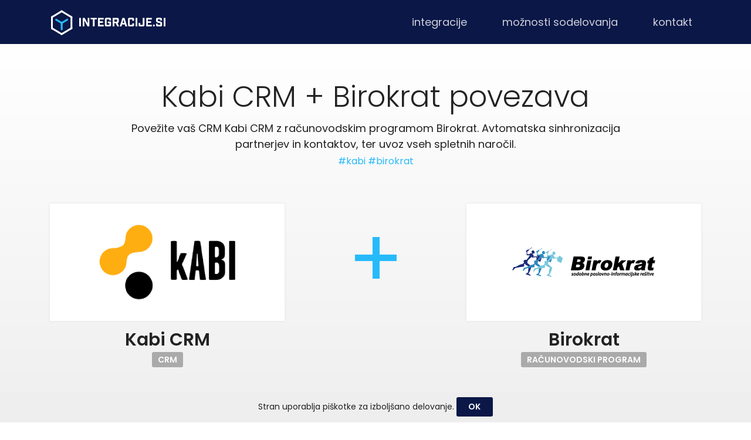

--- FILE ---
content_type: text/html
request_url: https://www.integracije.si/integracije/kabi-birokrat-povezava/
body_size: 13874
content:
<!DOCTYPE html><html lang="sl"><head><meta charSet="utf-8"/><meta http-equiv="x-ua-compatible" content="ie=edge"/><meta name="viewport" content="width=device-width, initial-scale=1, shrink-to-fit=no"/><link id="gatsby-global-css" href="/styles.c627c9e4c02ebc3b1b14.css" rel="stylesheet" type="text/css"/><meta name="generator" content="Gatsby 2.31.1"/><script>(function(w,d,s,l,i){w[l]=w[l]||[];w[l].push({'gtm.start': new Date().getTime(),event:'gtm.js'});var f=d.getElementsByTagName(s)[0], j=d.createElement(s),dl=l!='dataLayer'?'&l='+l:'';j.async=true;j.src= 'https://www.googletagmanager.com/gtm.js?id='+i+dl+'';f.parentNode.insertBefore(j,f); })(window,document,'script','dataLayer', 'GTM-P3SM3F9');</script><title data-react-helmet="true">Kabi CRM + Birokrat povezava | integracije.si</title><link data-react-helmet="true" rel="canonical" href="https://www.integracije.si/integracije/kabi-birokrat-povezava/"/><link data-react-helmet="true" rel="icon" type="image/png" href="/static/favicon.png"/><link data-react-helmet="true" rel="manifest" href="/static/manifest.json"/><meta data-react-helmet="true" name="description" content="Povežite vaš CRM Kabi CRM z računovodskim programom Birokrat. Avtomatska sinhronizacija partnerjev in kontaktov, ter uvoz vseh spletnih naročil."/><meta data-react-helmet="true" name="og:url" content="https://www.integracije.si/integracije/kabi-birokrat-povezava/"/><meta data-react-helmet="true" name="og:title" content="Kabi CRM - Birokrat povezava"/><meta data-react-helmet="true" name="og:locale" content="sl_SI"/><meta data-react-helmet="true" name="og:description" content="Povežite vaš CRM Kabi CRM z računovodskim programom Birokrat. Avtomatska sinhronizacija partnerjev in kontaktov, ter uvoz vseh spletnih naročil."/><meta data-react-helmet="true" name="og:image" content="https://www.integracije.si/static/integracije/integracija-povezava-kabi-birokrat.png"/><meta data-react-helmet="true" name="theme-color" content="#0A1747"/><script data-react-helmet="true" type="application/ld+json">{
  "@context": "https://schema.org/",
  "@type": "Product",
  "name": "Kabi CRM - Birokrat povezava",
  "image": [
    "https://www.integracije.si/static/integracije/integracija-povezava-kabi-birokrat.png"
  ],
  "aggregateRating": {
    "@type": "AggregateRating",
    "ratingValue": "5",
    "ratingCount": 1
  },
  "review": []
}</script><link rel="sitemap" type="application/xml" href="/sitemap.xml"/><script type="text/javascript">
            (function(c,l,a,r,i,t,y){
              c[a]=c[a]||function(){(c[a].q=c[a].q||[]).push(arguments)};
              t=l.createElement(r);t.async=1;t.src="https://www.clarity.ms/tag/"+i+"?ref=gatsby";
              y=l.getElementsByTagName(r)[0];y.parentNode.insertBefore(t,y);
          })(window, document, "clarity", "script", "geqdwbiuyi");
        </script><link as="script" rel="preload" href="/webpack-runtime-6b54df4cfe8212ca72d2.js"/><link as="script" rel="preload" href="/framework-fd815fbe42c954718037.js"/><link as="script" rel="preload" href="/styles-55834b26067ed001da35.js"/><link as="script" rel="preload" href="/app-3ba8685bbc1361163f67.js"/><link as="script" rel="preload" href="/51c155f6-4dfe1a04888cc05e672c.js"/><link as="script" rel="preload" href="/5b5b1c39-3b181d37cf9272409356.js"/><link as="script" rel="preload" href="/commons-01a36722dacada47d47a.js"/><link as="script" rel="preload" href="/6371adbb95bf4d7acc29412cce89d1aa0a320b0f-2350ed2d501501cbf7b8.js"/><link as="script" rel="preload" href="/7b942877f40cf3491a874d9e7f5bb2d66b01dab6-69f475ab23d4fb79870d.js"/><link as="script" rel="preload" href="/component---src-templates-integration-js-15e5978027f29aac6e32.js"/><link as="fetch" rel="preload" href="/page-data/integracije/kabi-birokrat-povezava/page-data.json" crossorigin="anonymous"/><link as="fetch" rel="preload" href="/page-data/sq/d/2591317365.json" crossorigin="anonymous"/><link as="fetch" rel="preload" href="/page-data/sq/d/3220009084.json" crossorigin="anonymous"/><link as="fetch" rel="preload" href="/page-data/sq/d/914789089.json" crossorigin="anonymous"/><link as="fetch" rel="preload" href="/page-data/app-data.json" crossorigin="anonymous"/></head><body><noscript><iframe src="https://www.googletagmanager.com/ns.html?id=GTM-P3SM3F9" height="0" width="0" style="display: none; visibility: hidden" aria-hidden="true"></iframe></noscript><div id="___gatsby"><div style="outline:none" tabindex="-1" id="gatsby-focus-wrapper"><style data-emotion="css-global 163vnkv">body{font-family:'Poppins',sans-serif;-webkit-font-smoothing:antialiased;-moz-osx-font-smoothing:grayscale;text-rendering:optimizeLegibility;font-weight:400;color:#222;}h1{font-weight:lighter;line-height:140%;font-size:40px;}@media(min-width: 576px){h1{line-height:120%;}}h2{font-weight:600;font-size:28px;line-height:140%;}@media(min-width: 576px){h2{font-size:34px;line-height:120%;}}h3{font-size:20px;line-height:140%;font-weight:600;}a{color:#27bafb;}b,strong{font-weight:600;}body.modal-opened{overflow:hidden!important;}@media(min-width: 1360px){.container{max-width:1300px;}}figure figcaption{text-align:center;color:#777;font-size:15px;padding:5px 0 15px;}</style><style data-emotion="css-global v0wj3u">body{padding-top:75px;}@media(max-width: 768px){body{padding-top:60px;}}</style><style data-emotion="css 1ecg3h5">.css-1ecg3h5{height:75px;background:#0A1747;position:fixed;z-index:10;top:0;left:0;right:0;display:-webkit-box;display:-webkit-center;display:-ms-centerbox;display:center;-webkit-align-items:center;-webkit-box-align:center;-ms-flex-align:center;align-items:center;}@media(max-width: 768px){.css-1ecg3h5{height:60px;}}</style><nav class="css-1ecg3h5"><style data-emotion="css cfx7zx">.css-cfx7zx{display:-webkit-box;display:-webkit-flex;display:-ms-flexbox;display:flex;-webkit-box-pack:justify;-webkit-justify-content:space-between;justify-content:space-between;}@media(min-width: 768px){.css-cfx7zx{padding:0;}}</style><div class="container css-cfx7zx"><style data-emotion="css 1189c4p">.css-1189c4p:hover{-webkit-text-decoration:none;text-decoration:none;}@media(max-width: 768px){.css-1189c4p{margin-left:-15px;}}</style><a class="css-1189c4p" href="/"><style data-emotion="css 1e7gjlh">.css-1e7gjlh{height:60px;}@media(max-width: 768px){.css-1e7gjlh{height:45px;}}</style><img src="[data-uri]" alt="integracije.si" class="css-1e7gjlh"/></a><style data-emotion="css bantga">.css-bantga{background:none;border:none;display:-webkit-box;display:-webkit-flex;display:-ms-flexbox;display:flex;-webkit-align-items:center;-webkit-box-align:center;-ms-flex-align:center;align-items:center;width:40px;}.css-bantga:focus{outline:none;}@media(min-width: 992px){.css-bantga{display:none;}}</style><button type="button" class="css-bantga"><style data-emotion="css 1ota1na">.css-1ota1na{width:100%;height:15px;display:-webkit-box;display:-webkit-flex;display:-ms-flexbox;display:flex;-webkit-flex-direction:column;-ms-flex-direction:column;flex-direction:column;}.css-1ota1na >span{height:3px;background:#fff;width:100%;margin-bottom:3px;}.css-1ota1na >span:last-child{margin-bottom:0;}.css-1ota1na >i{color:#fff;font-style:normal;font-size:40px;line-height:30px;text-align:center;width:100%;}</style><span class="css-1ota1na"><span></span><span></span><span></span></span></button><style data-emotion="css uim3n">.css-uim3n{display:-webkit-box;display:-webkit-flex;display:-ms-flexbox;display:flex;}@media(max-width: 992px){.css-uim3n{display:none;}.css-uim3n.visible{display:-webkit-box;display:-webkit-flex;display:-ms-flexbox;display:flex;-webkit-flex-direction:column;-ms-flex-direction:column;flex-direction:column;position:fixed;background:#0A1747;left:0;top:70px;right:0;}@media(max-width: 768px){.css-uim3n.visible{top:60px;}}}</style><div class="css-uim3n"><style data-emotion="css 1kkvw1c">.css-1kkvw1c{padding:14px 30px;color:rgba(255, 255, 255, 0.8);font-size:18px;display:-webkit-box;display:-webkit-flex;display:-ms-flexbox;display:flex;-webkit-align-items:center;-webkit-box-align:center;-ms-flex-align:center;align-items:center;}.css-1kkvw1c:hover{-webkit-text-decoration:none;text-decoration:none;color:#fff;background:#050F32;}@media(max-width: 768px){.css-1kkvw1c{padding:15px 20px;}}</style><a class="css-1kkvw1c e1ljmt5y0" href="/integracije/">integracije</a><a class="css-1kkvw1c e1ljmt5y0" href="/moznosti-sodelovanja/">možnosti sodelovanja</a><a class="css-1kkvw1c e1ljmt5y0" href="/kontakt/">kontakt</a></div></div></nav><style data-emotion="css 1kd6d67">.css-1kd6d67{padding-bottom:100px;}</style><style data-emotion="css 1c6stom">.css-1c6stom{background:rgb(238, 238, 238);background:linear-gradient(0deg, rgba(238, 238, 238, 1) 0%, rgba(255, 255, 255, 1) 100%);padding-bottom:100px;}</style><div class="css-1c6stom e1w0d3ar7"><div class="container"><style data-emotion="css ziwojp">.css-ziwojp{text-align:center;padding:60px 0 10px;margin:0;font-size:50px;}@media(max-width: 576px){.css-ziwojp{font-size:40px;line-height:46px;}}</style><h1 class="css-ziwojp">Kabi CRM<!-- --> + <!-- -->Birokrat<!-- --> povezava</h1><style data-emotion="css 30tvht">.css-30tvht{margin-bottom:60px;}</style><div class="css-30tvht"><style data-emotion="css 1yj2xiz">.css-1yj2xiz{text-align:center;font-size:18px;max-width:900px;margin:0 auto 4px auto;}@media(max-width: 576px){.css-1yj2xiz{font-size:16px;}}</style><p class="css-1yj2xiz">Povežite vaš CRM Kabi CRM z računovodskim programom Birokrat. Avtomatska sinhronizacija partnerjev in kontaktov, ter uvoz vseh spletnih naročil.</p><style data-emotion="css 1azakc">.css-1azakc{text-align:center;}</style><div class="css-1azakc"><a title="Kabi CRM" href="/integracije/kabi/">#<!-- -->kabi</a> <a title="Birokrat" href="/integracije/birokrat/">#<!-- -->birokrat</a></div></div><style data-emotion="css 1mh0np2">.css-1mh0np2{display:-webkit-box;display:-webkit-flex;display:-ms-flexbox;display:flex;}@media(max-width: 576px){.css-1mh0np2{-webkit-box-flex-wrap:wrap;-webkit-flex-wrap:wrap;-ms-flex-wrap:wrap;flex-wrap:wrap;}}</style><div class="css-1mh0np2"><style data-emotion="css kegs6b">.css-kegs6b{-webkit-flex:0 0 400px;-ms-flex:0 0 400px;flex:0 0 400px;margin-bottom:30px;text-align:center;}@media(max-width: 768px){.css-kegs6b{-webkit-flex:0 0 40%;-ms-flex:0 0 40%;flex:0 0 40%;}}@media(max-width: 576px){.css-kegs6b{-webkit-flex:0 0 100%;-ms-flex:0 0 100%;flex:0 0 100%;margin-bottom:0;}}</style><div class="css-kegs6b"><style data-emotion="css 1sfsce8">.css-1sfsce8{box-shadow:0 0 4px rgb(221, 221, 221, 0.75);}</style><div class="css-1sfsce8"><a title="Kabi CRM integracije" href="/integracije/kabi/"><div class=" gatsby-image-wrapper" style="position:relative;overflow:hidden"><div aria-hidden="true" style="width:100%;padding-bottom:50%"></div><img aria-hidden="true" src="[data-uri]" alt="Kabi CRM integracije" style="position:absolute;top:0;left:0;width:100%;height:100%;object-fit:cover;object-position:center;opacity:1;transition-delay:500ms"/><noscript><picture><source srcset="/static/53271b1c03d8ce137136d321d972ad03/65e33/kabi.png 100w,
/static/53271b1c03d8ce137136d321d972ad03/69585/kabi.png 200w,
/static/53271b1c03d8ce137136d321d972ad03/497c6/kabi.png 400w" sizes="(max-width: 400px) 100vw, 400px" /><img loading="lazy" sizes="(max-width: 400px) 100vw, 400px" srcset="/static/53271b1c03d8ce137136d321d972ad03/65e33/kabi.png 100w,
/static/53271b1c03d8ce137136d321d972ad03/69585/kabi.png 200w,
/static/53271b1c03d8ce137136d321d972ad03/497c6/kabi.png 400w" src="/static/53271b1c03d8ce137136d321d972ad03/497c6/kabi.png" alt="Kabi CRM integracije" style="position:absolute;top:0;left:0;opacity:1;width:100%;height:100%;object-fit:cover;object-position:center"/></picture></noscript></div></a></div><style data-emotion="css 2nfnxx">.css-2nfnxx{font-size:30px;line-height:44px;margin:0;padding-top:10px;}</style><h3 class="css-2nfnxx">Kabi CRM</h3><style data-emotion="css 129lq8v">.css-129lq8v{background:#aaa;color:#fff;padding:3px 10px;border-radius:3px;text-transform:uppercase;font-weight:600;font-size:14px;line-height:14px;}.css-129lq8v:hover{color:#fff;-webkit-text-decoration:none;text-decoration:none;background:#999;}</style><a title="integracija CRM sistemov" class="css-129lq8v" href="/integracije/?category=crm">CRM</a></div><style data-emotion="css ontkzc">.css-ontkzc{-webkit-box-flex:1;-webkit-flex-grow:1;-ms-flex-positive:1;flex-grow:1;display:-webkit-box;display:-webkit-flex;display:-ms-flexbox;display:flex;margin-top:5px;-webkit-align-items:flex-start;-webkit-box-align:flex-start;-ms-flex-align:flex-start;align-items:flex-start;-webkit-box-pack:center;-ms-flex-pack:center;-webkit-justify-content:center;justify-content:center;}@media(max-width: 576px){.css-ontkzc{margin:0;}}</style><div class="css-ontkzc"><style data-emotion="css 1c4wvp">.css-1c4wvp{font-size:140px;line-height:180px;color:#27bafb;}@media(max-width: 768px){.css-1c4wvp{font-size:80px;line-height:130px;}}@media(max-width: 576px){.css-1c4wvp{font-size:80px;line-height:120px;}}</style><span class="css-1c4wvp">+</span></div><style data-emotion="css kk8xvz">.css-kk8xvz{-webkit-flex:0 0 400px;-ms-flex:0 0 400px;flex:0 0 400px;margin-bottom:30px;text-align:center;}@media(max-width: 768px){.css-kk8xvz{-webkit-flex:0 0 40%;-ms-flex:0 0 40%;flex:0 0 40%;}}@media(max-width: 576px){.css-kk8xvz{-webkit-flex:0 0 100%;-ms-flex:0 0 100%;flex:0 0 100%;}}</style><div class="css-kk8xvz"><div class="css-1sfsce8"><a title="Birokrat integracije" href="/integracije/birokrat/"><div class=" gatsby-image-wrapper" style="position:relative;overflow:hidden"><div aria-hidden="true" style="width:100%;padding-bottom:50%"></div><img aria-hidden="true" src="[data-uri]" alt="Birokrat integracije" style="position:absolute;top:0;left:0;width:100%;height:100%;object-fit:cover;object-position:center;opacity:1;transition-delay:500ms"/><noscript><picture><source srcset="/static/33279c8086d9af5f4d6ac76f065ecbb8/65e33/birokrat.png 100w,
/static/33279c8086d9af5f4d6ac76f065ecbb8/69585/birokrat.png 200w,
/static/33279c8086d9af5f4d6ac76f065ecbb8/497c6/birokrat.png 400w" sizes="(max-width: 400px) 100vw, 400px" /><img loading="lazy" sizes="(max-width: 400px) 100vw, 400px" srcset="/static/33279c8086d9af5f4d6ac76f065ecbb8/65e33/birokrat.png 100w,
/static/33279c8086d9af5f4d6ac76f065ecbb8/69585/birokrat.png 200w,
/static/33279c8086d9af5f4d6ac76f065ecbb8/497c6/birokrat.png 400w" src="/static/33279c8086d9af5f4d6ac76f065ecbb8/497c6/birokrat.png" alt="Birokrat integracije" style="position:absolute;top:0;left:0;opacity:1;width:100%;height:100%;object-fit:cover;object-position:center"/></picture></noscript></div></a></div><h3 class="css-2nfnxx">Birokrat</h3><a title="integracija računovodskih programov" class="css-129lq8v" href="/integracije/?category=racunovodski-program">Računovodski program</a></div></div></div></div><style data-emotion="css 1hpuh0u">.css-1hpuh0u{padding:100px 0;background:rgb(238, 238, 238);}@media(max-width: 768px){.css-1hpuh0u{padding-top:0;}}</style><div class="css-1hpuh0u"><div class="container"><style data-emotion="css 10vncx1">.css-10vncx1{text-align:center;margin-bottom:60px;}</style><div class="css-10vncx1"><h2>Možne integracije</h2><style data-emotion="css 2pg1ps">.css-2pg1ps{font-size:18px;}</style><p class="css-2pg1ps">Najbolj popularne povezave in izmenjave podatkov med <!-- -->Kabi CRM<!-- --> in <!-- -->Birokrat<!-- -->.</p></div><style data-emotion="css adwy3z">.css-adwy3z{max-width:708px;margin:0 auto;}</style><div class="css-adwy3z"><style data-emotion="css tkmd33">.css-tkmd33{box-shadow:0 0 4px rgb(221, 221, 221, 0.75);padding:30px;border:1px solid #ddd;margin-bottom:30px;background:#fff;}.css-tkmd33 ul{padding-left:18px;margin:0;}</style><div class="css-tkmd33 e15nzp821"><style data-emotion="css 12gw6x7">.css-12gw6x7{display:-webkit-box;display:-webkit-flex;display:-ms-flexbox;display:flex;-webkit-align-items:center;-webkit-box-align:center;-ms-flex-align:center;align-items:center;margin-bottom:20px;}</style><div class="css-12gw6x7"><style data-emotion="css trkknu">.css-trkknu{background:#FFAE11;color:#FFF;}</style><style data-emotion="css oecm0s">.css-oecm0s{color:#fff;display:-webkit-inline-box;display:-webkit-inline-flex;display:-ms-inline-flexbox;display:inline-flex;padding:0 20px;font-size:20px;line-height:43px;background:#FFAE11;color:#FFF;}@media(max-width: 576px){.css-oecm0s{padding:0 10px;font-size:16px;line-height:36px;}}</style><span class="css-oecm0s e15nzp820">Kabi CRM</span><style data-emotion="css ze9jhc">.css-ze9jhc{max-width:28px;margin:0 12px;}</style><img src="[data-uri]" alt="povezava" class="css-ze9jhc"/><style data-emotion="css 12bgqri">.css-12bgqri{background:#2F89BD;color:#FFF;}</style><style data-emotion="css 1fm152n">.css-1fm152n{color:#fff;display:-webkit-inline-box;display:-webkit-inline-flex;display:-ms-inline-flexbox;display:inline-flex;padding:0 20px;font-size:20px;line-height:43px;background:#2F89BD;color:#FFF;}@media(max-width: 576px){.css-1fm152n{padding:0 10px;font-size:16px;line-height:36px;}}</style><span class="css-1fm152n e15nzp820">Birokrat</span></div><ul><style data-emotion="css vshhlr">.css-vshhlr{margin-bottom:25px;}.css-vshhlr:last-child{margin-bottom:0;}.css-vshhlr:last-child p{margin-bottom:0;}</style><li class="css-vshhlr"><style data-emotion="css 1ef2age">.css-1ef2age{margin-bottom:0;font-size:18px;font-weight:600;}</style><h3 class="css-1ef2age">Izvoz šifranta partnerjev kot kontakt</h3><p>Izvoz šifranta partnerjev iz sistema Birokrat v CRM kot kontakt.</p></li></ul></div><div class="css-tkmd33 e15nzp821"><div class="css-12gw6x7"><span class="css-1fm152n e15nzp820">Birokrat</span><img src="[data-uri]" alt="povezava" class="css-ze9jhc"/><span class="css-oecm0s e15nzp820">Kabi CRM</span></div><ul><li class="css-vshhlr"><h3 class="css-1ef2age">Uvoz povpraševanj kot spletno naročilo</h3><p>Avtomatski uvoz povpraševanj iz spleta kot spletna naročila v sistem Birokrat.</p></li><li class="css-vshhlr"><h3 class="css-1ef2age">Uvoz kontaktov kot šifrant partnerjev</h3><p>Uvoz kontaktov v sistem Birokrat.</p></li></ul></div><style data-emotion="css wx9b0y">.css-wx9b0y{margin-top:40px;text-align:center;}</style><div class="css-wx9b0y"><style data-emotion="css 1dtn8hk">.css-1dtn8hk{font-size:18px;max-width:400px;margin:0 auto;margin-bottom:20px;}</style><div class="css-1dtn8hk">Sistem omogoča še mnogo drugih načinov povezave, ki jih prilagodimo vašim željam.</div><style data-emotion="css 3eqe6h">.css-3eqe6h{margin-left:auto;text-transform:uppercase;border:none;font-weight:600;padding:6px 20px;letter-spacing:0.6px;border-radius:3px;display:-webkit-inline-box;display:-webkit-inline-flex;display:-ms-inline-flexbox;display:inline-flex;background:#27b9fb;color:#fff;}.css-3eqe6h:focus{outline:none;}.css-3eqe6h:disabled{opacity:0.7;}.css-3eqe6h:not(:disabled):hover{background:#1397FB;color:#fff;-webkit-text-decoration:none;text-decoration:none;}</style><button class="ev-send-inquiry css-3eqe6h e1w0d3ar2">Oddajte povpraševanje</button></div></div></div></div><style data-emotion="css 1rqdh87">.css-1rqdh87{padding:100px 0;}</style><div class="css-1rqdh87"><div class="container"><style data-emotion="css 1mq8fvv">.css-1mq8fvv{text-align:center;margin-bottom:80px;}</style><div class="css-1mq8fvv"><h2>Pogosta vprašanja</h2></div><div class="row"><div class="col-12 col-md-6 mb-4"><style data-emotion="css 2pg1ps">.css-2pg1ps{font-size:18px;}</style><h4 class="css-2pg1ps">Koliko dolgo traja implementacija integracije?</h4><style data-emotion="css 3gzcvg">.css-3gzcvg{line-height:26px;}</style><p class="css-3gzcvg">Osnovno integracijo od dneva, ko dobimo vse dostope, izvedemo v roku 1-2 tednov. Glede na vaše želje se pripravi časovni plan in ocena stanja sistema. Pri tem je pomembno omeniti še, da je potrebno upoštevati še časovne zahteve zunanjih akterjev (npr. namestitev oz. omogočitev modulov na strani vašega računovodskega programa).</p></div><div class="col-12 col-md-6 mb-4"><h4 class="css-2pg1ps">Ali potrebujemo dodatno gostovanje?</h4><p class="css-3gzcvg">Ne. Naš sistem deluje tako, da ga mi vzdržujemo in nadgrajujemo po potrebi. Z vaše strani je potrebno samo urediti ustrezne dostope preko katerih naš sistem varno dostopa do vaših poslovnih sistemov.</p></div><div class="col-12 col-md-6 mb-4"><h4 class="css-2pg1ps">Ali je integracija enkratni ali mesečni strošek?</h4><p class="css-3gzcvg">Zaradi narave nenehnih sprememb s strani zunanjih sistemov, spreminjanja zakonodaje in potrebe po spremljanju delovanja, se zaračuna enkratni strošek priprave in integracije sistemov. Nato se zaračuna mesečni oz. letni strošek uporabe licence, ki vključuje podporo in nadgradnje za nemoteno delovanje.</p></div><div class="col-12 col-md-6 mb-4"><h4 class="css-2pg1ps">Ali lahko vidim testno povezavo?</h4><p class="css-3gzcvg">Z veseljem vam pripravimo predstavitev delovanja sistema in se pogovirmo z vami o možnih rešitvah. Glede na to, da je vsaka integracija prilagojena vašim željam oz. delovnim procesom vašega podjetja, neke generične testne povezave na žalost ni možno pripraviti.</p></div></div><style data-emotion="css x6exh1">.css-x6exh1{margin:20px auto 0;max-width:400px;text-align:center;}</style><div class="css-x6exh1"><style data-emotion="css drkc8a">.css-drkc8a{font-size:18px;margin-bottom:10px;}</style><div class="css-drkc8a">Imate dodatna vprašanja?</div><style data-emotion="css i7sfly">.css-i7sfly{margin-left:auto;text-transform:uppercase;border:none;font-weight:600;padding:6px 20px;letter-spacing:0.6px;border-radius:3px;display:-webkit-inline-box;display:-webkit-inline-flex;display:-ms-inline-flexbox;display:inline-flex;background:#0A1747;color:#fff;}.css-i7sfly:focus{outline:none;}.css-i7sfly:disabled{opacity:0.7;}.css-i7sfly:not(:disabled):hover{background:#050F32;color:#fff;-webkit-text-decoration:none;text-decoration:none;}</style><a class="ev-contact-us css-i7sfly e1w0d3ar9" href="/kontakt/?connect=kabi-birokrat">Kontakt</a></div></div></div><style data-emotion="css 1fc44ye">.css-1fc44ye{padding:100px 0;background:rgb(238, 238, 238);background:linear-gradient(0deg, rgba(238, 238, 238, 1) 0%, rgba(255, 255, 255, 1) 100%);}</style><div class="css-1fc44ye"><div class="container"><style data-emotion="css bikr36">.css-bikr36{text-align:center;margin-bottom:80px;}@media(max-width: 576px){.css-bikr36{margin-bottom:20px;}}</style><div class="css-bikr36"><h2>Zakaj integracije.si?</h2></div><div><div class="row"><div class="col-12 col-lg-4 mb-4"><style data-emotion="css cquqre">.css-cquqre{box-shadow:0 0 4px rgb(221, 221, 221, 0.75);border:1px solid #ddd;padding:30px;background:#fff;}.css-cquqre p{font-size:18px;line-height:26px;color:#555;margin:0;}</style><div class="css-cquqre e15nzp822"><h3>Preverjene rešitve</h3><p>Naše integracije vam zagotavljajo ustrezno delovanje glede na vaše želje, potrebe in zakonodajo.</p></div></div><div class="col-12 col-lg-4 mb-4"><div class="css-cquqre e15nzp822"><h3>Varno in zanesljivo</h3><p>Skrbimo za nemoteno in varno delovanje sistema. Uporabljamo zadnje varnostne smernice.</p></div></div><div class="col-12 col-lg-4 mb-4"><div class="css-cquqre e15nzp822"><h3>Zadovoljne stranke</h3><p>Več kot 260 zadovoljnih strank uporablja naše integracije v vsakodnevnih poslovnih procesih.</p></div></div></div></div><style data-emotion="css 1xzbzkm">.css-1xzbzkm{margin:100px 0 50px;text-align:center;}</style><div class="css-1xzbzkm"><style data-emotion="css q196mb">.css-q196mb{font-weight:600;font-size:38px;}@media(max-width: 576px){.css-q196mb{font-size:30px;}}</style><h2 class="css-q196mb">Potrebujete povezati <!-- -->Kabi CRM<!-- --> in <!-- -->Birokrat<!-- -->?</h2><style data-emotion="css 2pg1ps">.css-2pg1ps{font-size:18px;}</style><p class="css-2pg1ps">Ponujamo več kot <!-- -->3<!-- --> <!-- -->možne integracije</p><style data-emotion="css toxn9t">.css-toxn9t{margin-left:auto;text-transform:uppercase;border:none;font-weight:600;padding:6px 20px;letter-spacing:0.6px;border-radius:3px;display:-webkit-inline-box;display:-webkit-inline-flex;display:-ms-inline-flexbox;display:inline-flex;background:#27b9fb;color:#fff;font-size:18px;}.css-toxn9t:focus{outline:none;}.css-toxn9t:disabled{opacity:0.7;}.css-toxn9t:not(:disabled):hover{background:#1397FB;color:#fff;-webkit-text-decoration:none;text-decoration:none;}@media(min-width: 992px){.css-toxn9t{font-size:24px;padding:10px 25px;}}</style><button class="ev-send-inquiry css-toxn9t e1w0d3ar1">Oddajte povpraševanje</button></div></div></div><footer><style data-emotion="css g0vkuh">.css-g0vkuh{padding:50px 0 20px;}</style><div class="css-g0vkuh"><div class="container"><div class="row"><div class="col-12 col-md-3 mb-4"><style data-emotion="css 1kue4j8">.css-1kue4j8{font-size:18px;color:#555;}@media(max-width: 768px){.css-1kue4j8{font-size:16px;}}</style><h4 class="css-1kue4j8 e13ubxx80">integracije.si</h4><style data-emotion="css 1m34n09">.css-1m34n09{margin:0;padding:0;display:-webkit-box;display:-webkit-flex;display:-ms-flexbox;display:flex;-webkit-flex-direction:column;-ms-flex-direction:column;flex-direction:column;}</style><div class="css-1m34n09 e13ubxx83"><style data-emotion="css 3bwb29">.css-3bwb29{padding:2px 0;}</style><div class="css-3bwb29 e13ubxx82"><style data-emotion="css 1e64wdl">.css-1e64wdl{color:#777;}</style><a class="css-1e64wdl e13ubxx81" href="/integracije/">integracije</a></div><div class="css-3bwb29 e13ubxx82"><a class="css-1e64wdl e13ubxx81" href="/moznosti-sodelovanja/">možnosti sodelovanja</a></div><div class="css-3bwb29 e13ubxx82"><a class="css-1e64wdl e13ubxx81" href="/kontakt/">kontakt</a></div><div class="css-3bwb29 e13ubxx82"><a class="css-1e64wdl e13ubxx81" href="/primeri-dobrih-praks/">primeri dobrih praks</a></div></div></div><div class="col-12 col-md-9 mb-4"><h4 class="css-1kue4j8 e13ubxx80">blog</h4><div class="css-1m34n09 e13ubxx83"><div class="css-3bwb29 e13ubxx82"><a class="css-1e64wdl e13ubxx81" href="/blog/3-glavne-izboljsave-za-boljse-rezultate-vase-spletne-trgovine/">3 glavne izboljšave za boljše rezultate vaše spletne trgovine</a></div><div class="css-3bwb29 e13ubxx82"><a class="css-1e64wdl e13ubxx81" href="/blog/integracija-prilagojena-vasemu-poslovnemu-procesu/">Integracija prilagojena vašemu poslovnemu procesu</a></div><div class="css-3bwb29 e13ubxx82"><a class="css-1e64wdl e13ubxx81" href="/blog/povezava-spletne-trgovine-z-logisticnimi-sluzbami/">Ali uporabljate vse zmogljivosti povezave z logističnimi službami?</a></div></div></div></div><div class="row"><style data-emotion="css dgxur0">.css-dgxur0{text-align:center;color:#ccc;font-size:14px;padding-top:20px;border-top:1px solid #eee;}</style><div class="col-12 css-dgxur0"><div><div><style data-emotion="css 1a7ufe9">.css-1a7ufe9{width:24px;height:24px;margin-bottom:10px;}</style><img src="[data-uri]" alt="integracije.si" class="css-1a7ufe9"/></div><div>integracije.si - integracije poslovnih procesov<style data-emotion="css rnnx2x">.css-rnnx2x{font-size:12px;}</style><div class="css-rnnx2x">vsi logotipi in elementi celostne grafične podobe so last podjetij.</div></div><style data-emotion="css 1n820v5">.css-1n820v5{position:fixed;bottom:0;left:0;right:0;background:#eee;color:#222;padding:10px;z-index:1000;}body.modal-opened .css-1n820v5{display:none;}</style><div class="css-1n820v5">Stran uporablja piškotke za izboljšano delovanje. <style data-emotion="css i7sfly">.css-i7sfly{margin-left:auto;text-transform:uppercase;border:none;font-weight:600;padding:6px 20px;letter-spacing:0.6px;border-radius:3px;display:-webkit-inline-box;display:-webkit-inline-flex;display:-ms-inline-flexbox;display:inline-flex;background:#0A1747;color:#fff;}.css-i7sfly:focus{outline:none;}.css-i7sfly:disabled{opacity:0.7;}.css-i7sfly:not(:disabled):hover{background:#050F32;color:#fff;-webkit-text-decoration:none;text-decoration:none;}</style><button class="css-i7sfly e1w0d3ar4">OK</button></div></div></div></div></div></div></footer></div><div id="gatsby-announcer" style="position:absolute;top:0;width:1px;height:1px;padding:0;overflow:hidden;clip:rect(0, 0, 0, 0);white-space:nowrap;border:0" aria-live="assertive" aria-atomic="true"></div></div><script id="gatsby-script-loader">/*<![CDATA[*/window.pagePath="/integracije/kabi-birokrat-povezava/";/*]]>*/</script><script id="gatsby-chunk-mapping">/*<![CDATA[*/window.___chunkMapping={"polyfill":["/polyfill-256c04689d0645da7875.js"],"app":["/app-3ba8685bbc1361163f67.js"],"component---src-pages-404-js":["/component---src-pages-404-js-84f3f5c8763ce1162b56.js"],"component---src-pages-blog-3-glavne-izboljsave-za-boljse-rezultate-vase-spletne-trgovine-mdx":["/component---src-pages-blog-3-glavne-izboljsave-za-boljse-rezultate-vase-spletne-trgovine-mdx-868daeef887a33fba3ee.js"],"component---src-pages-blog-ali-izgubljate-stranke-zaradi-poslovnih-napak-mdx":["/component---src-pages-blog-ali-izgubljate-stranke-zaradi-poslovnih-napak-mdx-14dcfa4547cdb1da5e99.js"],"component---src-pages-blog-ali-je-integracija-poslovnih-procesov-financno-smiselna-mdx":["/component---src-pages-blog-ali-je-integracija-poslovnih-procesov-financno-smiselna-mdx-aa35f1c9f62e57513ea3.js"],"component---src-pages-blog-integracija-preko-vticnika-oz-modula-mdx":["/component---src-pages-blog-integracija-preko-vticnika-oz-modula-mdx-2fc7e953481c4bd1ffc8.js"],"component---src-pages-blog-integracija-prilagojena-vasemu-poslovnemu-procesu-mdx":["/component---src-pages-blog-integracija-prilagojena-vasemu-poslovnemu-procesu-mdx-6ca136be58d7a5910eb5.js"],"component---src-pages-blog-kako-sistemi-oz-programi-komunicirajo-mdx":["/component---src-pages-blog-kako-sistemi-oz-programi-komunicirajo-mdx-8bfd94eeab61b24d4306.js"],"component---src-pages-blog-kako-zaceti-z-integracijo-sistemov-mdx":["/component---src-pages-blog-kako-zaceti-z-integracijo-sistemov-mdx-e0d3741087df2c727591.js"],"component---src-pages-blog-pomembne-stvari-pri-postavitvi-spletne-trgovine-mdx":["/component---src-pages-blog-pomembne-stvari-pri-postavitvi-spletne-trgovine-mdx-4073a1de248bb02e75c0.js"],"component---src-pages-blog-povezava-spletne-trgovine-z-logisticnimi-sluzbami-mdx":["/component---src-pages-blog-povezava-spletne-trgovine-z-logisticnimi-sluzbami-mdx-45d0ea14127304c28da6.js"],"component---src-pages-blog-zakaj-je-potrebno-avtomatizirati-poslovne-procese-mdx":["/component---src-pages-blog-zakaj-je-potrebno-avtomatizirati-poslovne-procese-mdx-0d9c5c66b797801d2fc4.js"],"component---src-pages-cenik-js":["/component---src-pages-cenik-js-183b0d26fb5ce85c539f.js"],"component---src-pages-external-shopify-privacy-policy-mdx":["/component---src-pages-external-shopify-privacy-policy-mdx-b6423000c9dadef9cd41.js"],"component---src-pages-external-yfipohs-privacy-policy-mdx":["/component---src-pages-external-yfipohs-privacy-policy-mdx-7923a42b0077429bc643.js"],"component---src-pages-index-js":["/component---src-pages-index-js-34dd3a2934173064e232.js"],"component---src-pages-integracije-js":["/component---src-pages-integracije-js-1727864dca6cc4382b24.js"],"component---src-pages-kontakt-js":["/component---src-pages-kontakt-js-da4abb34dc24b4ddf248.js"],"component---src-pages-moznosti-sodelovanja-js":[],"component---src-pages-primeri-dobrih-praks-avtomatsko-posiljanje-dokumentov-iz-vasega-racunovodskega-programa-mdx":["/component---src-pages-primeri-dobrih-praks-avtomatsko-posiljanje-dokumentov-iz-vasega-racunovodskega-programa-mdx-6de01fee296de544cf53.js"],"component---src-pages-primeri-dobrih-praks-js":["/component---src-pages-primeri-dobrih-praks-js-767e3e572229364a03a9.js"],"component---src-pages-primeri-dobrih-praks-povezava-spletne-trgovine-z-racunovodskim-programom-mdx":["/component---src-pages-primeri-dobrih-praks-povezava-spletne-trgovine-z-racunovodskim-programom-mdx-db632ea53c3867f17d81.js"],"component---src-pages-splosni-pogoji-js":["/component---src-pages-splosni-pogoji-js-d87f54d30e95ea9bcc9b.js"],"component---src-templates-integration-js":["/component---src-templates-integration-js-15e5978027f29aac6e32.js"],"component---src-templates-solution-js":["/component---src-templates-solution-js-2753e1f20ed24c5cc5af.js"]};/*]]>*/</script><script src="/polyfill-256c04689d0645da7875.js" nomodule=""></script><script src="/component---src-templates-integration-js-15e5978027f29aac6e32.js" async=""></script><script src="/7b942877f40cf3491a874d9e7f5bb2d66b01dab6-69f475ab23d4fb79870d.js" async=""></script><script src="/6371adbb95bf4d7acc29412cce89d1aa0a320b0f-2350ed2d501501cbf7b8.js" async=""></script><script src="/commons-01a36722dacada47d47a.js" async=""></script><script src="/5b5b1c39-3b181d37cf9272409356.js" async=""></script><script src="/51c155f6-4dfe1a04888cc05e672c.js" async=""></script><script src="/app-3ba8685bbc1361163f67.js" async=""></script><script src="/styles-55834b26067ed001da35.js" async=""></script><script src="/framework-fd815fbe42c954718037.js" async=""></script><script src="/webpack-runtime-6b54df4cfe8212ca72d2.js" async=""></script></body></html>

--- FILE ---
content_type: application/javascript
request_url: https://www.integracije.si/5b5b1c39-3b181d37cf9272409356.js
body_size: 11993
content:
(window.webpackJsonp=window.webpackJsonp||[]).push([[8],{"6Hap":function(e,t,n){"use strict";n.r(t),n.d(t,"default",(function(){return se}));var c=n("wx14"),a=n("rePB"),i=n("KQm4"),o=n("DZdY"),l=n("q1tI"),s=n.n(l),r=n("41jm"),b=n("AeFk"),p=n("9eSz"),g=n.n(p),j=n("Wbzz"),m=n("IArA"),u=n("b8fu"),d=n("zDcZ"),O=n("Su7N"),v=n("bPrE"),x=n("Rjok"),h=n("tuBP"),f=n.n(h),y=n("zUPE"),z=n.n(y),w=n("m8D3"),k=n.n(w),S=n("XdqJ");function N(e,t){var n=Object.keys(e);if(Object.getOwnPropertySymbols){var c=Object.getOwnPropertySymbols(e);t&&(c=c.filter((function(t){return Object.getOwnPropertyDescriptor(e,t).enumerable}))),n.push.apply(n,c)}return n}function P(e){for(var t=1;t<arguments.length;t++){var n=null!=arguments[t]?arguments[t]:{};t%2?N(Object(n),!0).forEach((function(t){Object(a.a)(e,t,n[t])})):Object.getOwnPropertyDescriptors?Object.defineProperties(e,Object.getOwnPropertyDescriptors(n)):N(Object(n)).forEach((function(t){Object.defineProperty(e,t,Object.getOwnPropertyDescriptor(n,t))}))}return e}var q=Object(o.a)("div",{target:"e15nzp822"})({name:"cquqre",styles:"box-shadow:0 0 4px rgb(221, 221, 221, 0.75);border:1px solid #ddd;padding:30px;background:#fff;p{font-size:18px;line-height:26px;color:#555;margin:0;}"}),F=Object(o.a)("div",{target:"e15nzp821"})({name:"tkmd33",styles:"box-shadow:0 0 4px rgb(221, 221, 221, 0.75);padding:30px;border:1px solid #ddd;margin-bottom:30px;background:#fff;ul{padding-left:18px;margin:0;}"}),C=Object(o.a)("span",{target:"e15nzp820"})("color:#fff;display:inline-flex;padding:0 20px;font-size:20px;line-height:43px;",Object(O.a)(null,"sm"),"{padding:0 10px;font-size:16px;line-height:36px;}"),D={name:"ze9jhc",styles:"max-width:28px;margin:0 12px"},I={name:"12gw6x7",styles:"display:flex;align-items:center;margin-bottom:20px"};function R(e){var t=e.from,n=e.to;return Object(b.c)("div",{css:I},Object(b.c)(C,{css:Object(b.b)("background:",t.color,";color:#",t.colornegative?"000":"FFF",";","")},t.name),Object(b.c)("img",{src:f.a,css:D,alt:"povezava"}),Object(b.c)(C,{css:Object(b.b)("background:",n.color,";color:#",n.colornegative?"000":"FFF",";","")},n.name))}var E={name:"3gzcvg",styles:"line-height:26px"},Z={name:"2pg1ps",styles:"font-size:18px"};function A(e){var t=e.title,n=e.description;return Object(b.c)(s.a.Fragment,null,Object(b.c)("h4",{css:Z},t),Object(b.c)("p",{css:E},n))}var V={name:"cllpst",styles:"border:none;background:none;width:30px;height:30px;font-size:30px;display:inline-flex;align-items:center;justify-content:center;margin-left:40px;color:#777;&:hover{color:#222;}&:focus{outline:none;}"},B={name:"17oyimg",styles:"margin:0;font-size:20px"},J={name:"xvginl",styles:"max-width:600px"},U={name:"2pg1ps",styles:"font-size:18px"},K={name:"1xzbzkm",styles:"margin:100px 0 50px;text-align:center"},_={name:"1fc44ye",styles:"padding:100px 0;background:rgb(238, 238, 238);background:linear-gradient(0deg, rgba(238, 238, 238, 1) 0%, rgba(255, 255, 255, 1) 100%)"},H={name:"drkc8a",styles:"font-size:18px;margin-bottom:10px"},M={name:"x6exh1",styles:"margin:20px auto 0;max-width:400px;text-align:center"},Q={name:"1mq8fvv",styles:"text-align:center;margin-bottom:80px"},W={name:"1rqdh87",styles:"padding:100px 0"},X={name:"2pg1ps",styles:"font-size:18px"},Y={name:"1y7go59",styles:"padding:30px 0"},G={name:"1dtn8hk",styles:"font-size:18px;max-width:400px;margin:0 auto;margin-bottom:20px"},L={name:"wx9b0y",styles:"margin-top:40px;text-align:center"},T={name:"adwy3z",styles:"max-width:708px;margin:0 auto"},$={name:"2pg1ps",styles:"font-size:18px"},ee={name:"10vncx1",styles:"text-align:center;margin-bottom:60px"},te={name:"2nfnxx",styles:"font-size:30px;line-height:44px;margin:0;padding-top:10px"},ne={name:"1sfsce8",styles:"box-shadow:0 0 4px rgb(221, 221, 221, 0.75)"},ce={name:"2nfnxx",styles:"font-size:30px;line-height:44px;margin:0;padding-top:10px"},ae={name:"1sfsce8",styles:"box-shadow:0 0 4px rgb(221, 221, 221, 0.75)"},ie={name:"1azakc",styles:"text-align:center"},oe={name:"30tvht",styles:"margin-bottom:60px"},le={name:"1kd6d67",styles:"padding-bottom:100px"};function se(e){var t,n,a=e.data,o=Object(l.useState)({visible:!1}),s=o[0],p=o[1],h=a.solution,f=h.name,y=h.category,w=h.slug,N=h.color,C=a.file.childImageSharp,D=a.otherFile.childImageSharp,I=a.integration.products,E=[].concat(Object(i.a)(a.questions.edges.map((function(e){return e.node}))),Object(i.a)(a.integration.questions||[])),Z=Object(l.useCallback)((function(e){Object(S.a)({event:"inquiry-cancel",integration:e}),p({visible:!1})}),[p]),se=Object(l.useCallback)((function(){p({visible:!1})}),[p]),re=[].concat(Object(i.a)(a.integration.meta||[]),[{name:"og:url",content:"https://www.integracije.si/integracije/"+w+"-"+a.otherSolution.slug+"-povezava/"},{name:"og:title",content:f+" - "+a.otherSolution.name+" povezava"},{name:"og:locale",content:"sl_SI"},{name:"og:description",content:null===(t=(a.integration.meta||[]).find((function(e){return"description"===e.name})))||void 0===t?void 0:t.content},{name:"og:image",content:"https://www.integracije.si/static/integracije/integracija-povezava-"+w+"-"+a.otherSolution.slug+".png"}]);return Object(b.c)(r.a,{title:f+" + "+a.otherSolution.name+" povezava",meta:re,rich:P(P({"@context":"https://schema.org/","@type":"Product",name:f+" - "+a.otherSolution.name+" povezava",image:["https://www.integracije.si/static/integracije/integracija-povezava-"+w+"-"+a.otherSolution.slug+".png"],aggregateRating:{"@type":"AggregateRating",ratingValue:"5",ratingCount:(null===(n=a.integration.rating)||void 0===n?void 0:n.count)||1}},a.integration.price?{offers:{"@type":"Offer",price:a.integration.price,priceCurrency:"EUR",availability:"https://schema.org/InStock"}}:{}),{},{review:(a.integration.review||[]).map((function(e){return{"@type":"Review",name:f+" - "+a.otherSolution.name+" integracija",author:{"@type":"Person",name:e.author},reviewBody:e.body,reviewRating:{"@type":"Rating",ratingValue:5}}}))})},Object(b.c)(d.a,{css:le},Object(b.c)("div",{className:"container"},Object(b.c)("h1",{css:Object(b.b)("text-align:center;padding:60px 0 10px;margin:0;font-size:50px;",Object(O.a)(null,"sm"),"{font-size:40px;line-height:46px;}","")},f," + ",a.otherSolution.name," povezava"),Object(b.c)("div",{css:oe},Object(b.c)("p",{css:Object(b.b)("text-align:center;font-size:18px;max-width:900px;margin:0 auto 4px auto;",Object(O.a)(null,"sm"),"{font-size:16px;}","")},a.integration.description),Object(b.c)("div",{css:ie},Object(b.c)(j.a,{to:"/integracije/"+w+"/",title:f},"#",w)," ",Object(b.c)(j.a,{to:"/integracije/"+a.otherSolution.slug+"/",title:a.otherSolution.name},"#",a.otherSolution.slug))),Object(b.c)("div",{css:Object(b.b)("display:flex;",Object(O.a)(null,"sm"),"{flex-wrap:wrap;}","")},Object(b.c)("div",{css:Object(b.b)("flex:0 0 400px;margin-bottom:30px;text-align:center;",Object(O.a)(null,"md"),"{flex:0 0 40%;}",Object(O.a)(null,"sm"),"{flex:0 0 100%;margin-bottom:0;}","")},Object(b.c)("div",{css:ae},Object(b.c)(j.a,{to:"/integracije/"+w+"/",title:f+" integracije"},C?Object(b.c)(g.a,Object(c.a)({},C,{alt:f+" integracije"})):null)),Object(b.c)("h3",{css:ce},f),Object(b.c)(m.a,{slug:y})),Object(b.c)("div",{css:Object(b.b)("flex-grow:1;display:flex;margin-top:5px;align-items:flex-start;justify-content:center;",Object(O.a)(null,"sm"),"{margin:0;}","")},Object(b.c)("span",{css:Object(b.b)("font-size:140px;line-height:180px;color:#27bafb;",Object(O.a)(null,"md"),"{font-size:80px;line-height:130px;}",Object(O.a)(null,"sm"),"{font-size:80px;line-height:120px;}","")},"+")),Object(b.c)("div",{css:Object(b.b)("flex:0 0 400px;margin-bottom:30px;text-align:center;",Object(O.a)(null,"md"),"{flex:0 0 40%;}",Object(O.a)(null,"sm"),"{flex:0 0 100%;}","")},Object(b.c)("div",{css:ne},Object(b.c)(j.a,{to:"/integracije/"+a.otherSolution.slug+"/",title:a.otherSolution.name+" integracije"},C?Object(b.c)(g.a,Object(c.a)({},D,{alt:a.otherSolution.name+" integracije"})):null)),Object(b.c)("h3",{css:te},a.otherSolution.name),Object(b.c)(m.a,{slug:a.otherSolution.category}))))),Object(b.c)("div",{css:Object(b.b)("padding:100px 0;background:rgb(238, 238, 238);",Object(O.a)(null,"md"),"{padding-top:0;}","")},Object(b.c)("div",{className:"container"},Object(b.c)("div",{css:ee},Object(b.c)("h2",null,"Možne integracije"),Object(b.c)("p",{css:$},"Najbolj popularne povezave in izmenjave podatkov med ",f," in ",a.otherSolution.name,".")),Object(b.c)("div",{css:T},I.to.length?Object(b.c)(F,null,Object(b.c)(R,{from:{name:f,color:N},to:a.otherSolution}),Object(b.c)("ul",null,I.to.map((function(e){return Object(b.c)(u.a,Object(c.a)({key:e.title},e))})))):null,I.from.length?Object(b.c)(F,null,Object(b.c)(R,{from:a.otherSolution,to:{name:f,color:N}}),Object(b.c)("ul",null,I.from.map((function(e){return Object(b.c)(u.a,Object(c.a)({key:e.title},e))})))):null,Object(b.c)("div",{css:L},Object(b.c)("div",{css:G},"Sistem omogoča še mnogo drugih načinov povezave, ki jih prilagodimo vašim željam."),Object(b.c)(d.h,{onClick:function(){return p({visible:!0})},className:"ev-send-inquiry"},"Oddajte povpraševanje"))))),a.integration.app?Object(b.c)("div",{css:Object(b.b)("padding:100px 0;background:url(",k.a,");","")},Object(b.c)("div",{className:"container"},Object(b.c)("img",{src:z.a,height:"32px",alt:"Shopify logo"}),Object(b.c)("div",{css:Y},Object(b.c)("h3",null,a.integration.app.title),Object(b.c)("p",{css:X},a.integration.app.description),Object(b.c)("div",null,Object(b.c)(d.d,{to:a.integration.app.url,rel:"nofollow",target:"_blank",id:"install-shopify-integracijesi"},"Namestitev aplikacije"))))):null,Object(b.c)("div",{css:W},Object(b.c)("div",{className:"container"},Object(b.c)("div",{css:Q},Object(b.c)("h2",null,"Pogosta vprašanja")),Object(b.c)("div",{className:"row"},E.map((function(e,t){return Object(b.c)("div",{key:t,className:"col-12 col-md-6 mb-4"},Object(b.c)(A,e))}))),Object(b.c)("div",{css:M},Object(b.c)("div",{css:H},"Imate dodatna vprašanja?"),Object(b.c)(d.d,{to:"/kontakt/?connect="+w+"-"+a.otherSolution.slug,className:"ev-contact-us"},"Kontakt")))),Object(b.c)("div",{css:_},Object(b.c)("div",{className:"container"},Object(b.c)("div",{css:Object(b.b)("text-align:center;margin-bottom:80px;",Object(O.a)(null,"sm"),"{margin-bottom:20px;}","")},Object(b.c)("h2",null,"Zakaj integracije.si?")),Object(b.c)("div",null,Object(b.c)("div",{className:"row"},Object(b.c)("div",{className:"col-12 col-lg-4 mb-4"},Object(b.c)(q,null,Object(b.c)("h3",null,"Preverjene rešitve"),Object(b.c)("p",null,"Naše integracije vam zagotavljajo ustrezno delovanje glede na vaše želje, potrebe in zakonodajo."))),Object(b.c)("div",{className:"col-12 col-lg-4 mb-4"},Object(b.c)(q,null,Object(b.c)("h3",null,"Varno in zanesljivo"),Object(b.c)("p",null,"Skrbimo za nemoteno in varno delovanje sistema. Uporabljamo zadnje varnostne smernice."))),Object(b.c)("div",{className:"col-12 col-lg-4 mb-4"},Object(b.c)(q,null,Object(b.c)("h3",null,"Zadovoljne stranke"),Object(b.c)("p",null,"Več kot 260 zadovoljnih strank uporablja naše integracije v vsakodnevnih poslovnih procesih."))))),Object(b.c)("div",{css:K},Object(b.c)("h2",{css:Object(b.b)("font-weight:600;font-size:38px;",Object(O.a)(null,"sm"),"{font-size:30px;}","")},"Potrebujete povezati ",f," in ",a.otherSolution.name,"?"),Object(b.c)("p",{css:U},"Ponujamo več kot ",I.from.length+I.to.length," ",I.from.length+I.to.length>4?"možnih integracij":"možne integracije"),Object(b.c)(d.i,{onClick:function(){return p({visible:!0})},className:"ev-send-inquiry"},"Oddajte povpraševanje")))),s.visible?Object(b.c)(v.a,null,Object(b.c)("div",{css:J},Object(b.c)("div",{css:Object(b.b)("display:flex;justify-content:space-between;align-items:center;background:#eee;padding:25px;",Object(O.a)(null,"sm"),"{padding:15px;}","")},Object(b.c)("h3",{css:B},"Oddajte povpraševanje za povezavo ",f," - ",a.otherSolution.name),Object(b.c)("button",{type:"button",onClick:function(){return Z(w+"-"+a.otherSolution.slug)},title:"Zaprite povpraševanje",css:V},"×")),Object(b.c)("div",null,Object(b.c)(x.a,{integration:w+"-"+a.otherSolution.slug,from:{name:f,color:N},to:a.otherSolution,products:I,close:se})))):null)}}}]);

--- FILE ---
content_type: application/javascript
request_url: https://www.integracije.si/51c155f6-4dfe1a04888cc05e672c.js
body_size: 8284
content:
(window.webpackJsonp=window.webpackJsonp||[]).push([[7],{Rjok:function(e,t,n){"use strict";n.d(t,"a",(function(){return K}));var c=n("KQm4"),a=n("rePB"),r=n("HaE+"),o=n("DZdY"),i=n("J2iB"),l=n.n(i),s=n("E+oP"),p=n.n(s),b=n("o0o1"),u=n.n(b),m=n("q1tI"),d=n("AeFk"),j=n("zDcZ"),g=n("Su7N"),O=n("tuBP"),f=n.n(O),v=n("XdqJ");function x(e,t){var n=Object.keys(e);if(Object.getOwnPropertySymbols){var c=Object.getOwnPropertySymbols(e);t&&(c=c.filter((function(t){return Object.getOwnPropertyDescriptor(e,t).enumerable}))),n.push.apply(n,c)}return n}function y(e){for(var t=1;t<arguments.length;t++){var n=null!=arguments[t]?arguments[t]:{};t%2?x(Object(n),!0).forEach((function(t){Object(a.a)(e,t,n[t])})):Object.getOwnPropertyDescriptors?Object.defineProperties(e,Object.getOwnPropertyDescriptors(n)):x(Object(n)).forEach((function(t){Object.defineProperty(e,t,Object.getOwnPropertyDescriptor(n,t))}))}return e}var k=Object(o.a)("label",{target:"epmy8xq5"})({name:"15m79t",styles:"display:block;cursor:pointer;margin:0 0 3px 0;>span{color:#777;}"}),h=Object(o.a)("input",{target:"epmy8xq4"})({name:"1ppggi5",styles:"border:1px solid #bbb;padding:3px 8px;width:100%;font-size:18px"}),w=Object(o.a)("textarea",{target:"epmy8xq3"})({name:"1xmd4wk",styles:"border:1px solid #bbb;padding:3px 5px;width:100%"}),P=Object(o.a)("span",{target:"epmy8xq2"})("color:#fff;display:inline-flex;padding:0 20px;font-size:18px;line-height:32px;",Object(g.a)(null,"sm"),"{padding:0 10px;font-size:16px;line-height:36px;}"),D=Object(o.a)("div",{target:"epmy8xq1"})({name:"okuy3n",styles:"box-shadow:0 0 4px rgb(221, 221, 221, 0.75);padding:20px;border:1px solid #ddd;margin-bottom:30px"}),E=Object(o.a)("div",{target:"epmy8xq0"})({name:"2zityk",styles:"color:#ff0000"}),q={name:"ze9jhc",styles:"max-width:28px;margin:0 12px"},z={name:"12gw6x7",styles:"display:flex;align-items:center;margin-bottom:20px"};function A(e){var t=e.from,n=e.to;return Object(d.c)("div",{css:z},Object(d.c)(P,{css:Object(d.b)("background:",t.color,";","")},t.name),Object(d.c)("img",{src:f.a,alt:"Povezava",css:q}),Object(d.c)(P,{css:Object(d.b)("background:",n.color,";","")},n.name))}var I={name:"kcai5o",styles:"font-weight:600;cursor:pointer;margin-bottom:3px"},R={name:"7xarqj",styles:"margin-top:5px;margin-right:10px"},S={name:"1o129hd",styles:"display:flex;align-items:flex-start"},C={name:"9dv5ti",styles:"margin-bottom:10px;&:last-child{margin-bottom:0;}"};function V(e){var t=e.product,n=e.toggleProduct,c=e.form;return Object(d.c)("div",{key:t.id,css:C},Object(d.c)("div",{key:t.id,css:S},Object(d.c)("input",{type:"checkbox",onChange:function(){return n(t)},id:t.id,checked:c.selected.includes(t.id),css:R}),Object(d.c)("div",null,Object(d.c)("label",{htmlFor:t.id,css:I},t.title),Object(d.c)("p",null,t.description))))}var F={name:"1r0yqr6",styles:"margin-top:10px"},J={name:"3fe7vl",styles:"border-top:1px solid #ddd;padding-top:25px;margin-bottom:25px;margin-top:10px"},Q={name:"1ccqbuv",styles:"margin-top:-10px;margin-bottom:10px"},T={name:"lop4ik",styles:"margin-top:-5px;margin-bottom:15px;color:#777"},U={name:"r40vo7",styles:"color:inherit;font-weight:600;&:hover{color:inherit;}"},Z={name:"47gkuc",styles:"padding-bottom:25px"},B={name:"108zslg",styles:"margin-top:20px;text-align:right"},N={name:"tf6pd",styles:"padding:25px;text-align:center"};function K(e){var t=e.integration,n=e.products,a=e.close,o=e.from,i=e.to,s=Object(m.useState)({integration:t,email:null,telephone:null,comment:null,selected:[]}),b=s[0],O=s[1],f=Object(m.useState)(!1),x=f[0],P=f[1],q=Object(m.useState)(!1),z=q[0],I=q[1],R=Object(m.useState)({}),S=R[0],C=R[1],K=Object(m.useRef)(null);Object(m.useEffect)((function(){Object(v.a)({event:"inquiry-open",integration:t})}),[t]);var H=function(){var e=Object(r.a)(u.a.mark((function e(n){var c;return u.a.wrap((function(e){for(;;)switch(e.prev=e.next){case 0:if(n.preventDefault(),C({}),P(!0),!l()(b.email)&&!p()(b.email)){e.next=7;break}return C({email:"REQUIRED"}),P(!1),e.abrupt("return");case 7:if(!l()(b.selected)&&!p()(b.selected)&&b.selected.length){e.next=12;break}if(!l()(b.comment)&&!p()(b.comment)){e.next=12;break}return C({selected:"REQUIRED"}),P(!1),e.abrupt("return");case 12:return e.prev=12,e.next=15,fetch("/api/send-inquiry",{method:"POST",body:JSON.stringify(b),headers:{"Content-Type":"application/json"}});case 15:c=e.sent,e.t0=c.status,e.next=200===e.t0?19:400===e.t0?22:28;break;case 19:return Object(v.a)({event:"inquiry-sent",integration:t}),I(!0),e.abrupt("break",31);case 22:return e.t1=C,e.next=25,c.json();case 25:return e.t2=e.sent,(0,e.t1)(e.t2),e.abrupt("break",31);case 28:return C({global:!0}),K.current.scrollIntoView(),e.abrupt("break",31);case 31:e.next=38;break;case 33:e.prev=33,e.t3=e.catch(12),C({global:!0}),K.current.scrollIntoView(),Object(v.a)({event:"inquiry-error",integration:t,message:null===e.t3||void 0===e.t3?void 0:e.t3.message});case 38:P(!1);case 39:case"end":return e.stop()}}),e,null,[[12,33]])})));return function(t){return e.apply(this,arguments)}}(),L=function(e){b.selected.includes(e.id)?O(y(y({},b),{},{selected:b.selected.filter((function(t){return t!==e.id}))})):O(y(y({},b),{},{selected:[].concat(Object(c.a)(b.selected),[e.id])}));var t=window.getSelection?window.getSelection():document.selection;t&&(t.removeAllRanges?t.removeAllRanges():t.empty&&t.empty())},X=Object(m.useCallback)((function(){Object(v.a)({event:"inquiry-cancel",integration:t}),a(!1)}),[a,t]);return z?Object(d.c)("div",{css:N},"Povprašenje uspešno poslano. Odgovor lahko pričakujete v najkrajšem možnem času.",Object(d.c)("div",{css:B},Object(d.c)(j.c,{type:"button",onClick:a},"Zapri"))):Object(d.c)("form",{onSubmit:function(e){return H(e)},css:Object(d.b)("padding:25px;",Object(g.a)(null,"sm"),"{padding:15px;}","")},S.global?Object(d.c)(E,{ref:K,css:Z},"Zgodila se je nepričakovana napaka pri oddaji povprašenje. Prosimo poskusite še enkrat. Če se napaka še vedno pojavlja, nam lahko pošljete"," ",Object(d.c)("a",{href:"mailto:info@integracije.si?subject=Povpra%C5%A1evanje%20za%20integracijo&body=Email%3A%20"+b.email+"%0D%0ATelefon%3A%20"+(b.telephone||"/")+"%0D%0AIntegracija%3A%20"+b.integration+"%0D%0AIzbrano%3A%20"+b.selected.join("%2C%20")+"%0D%0AKomentar%3A%20"+(b.comment||"/"),target:"_blank",rel:"noreferrer noopener",css:U},"direktno elektronsko sporočilo"),"."):null,Object(d.c)("div",null,Object(d.c)("h4",null,"Izberite željene povezave"),Object(d.c)("div",{css:T},"V primeru če imate posebne želje, jih lahko napišete spodaj v komentar."),S.selected&&"REQUIRED"===S.selected?Object(d.c)(E,{css:Q},"Vsaj ena povezava je obvezna"):null),n.to.length?Object(d.c)(D,null,Object(d.c)(A,{from:o,to:i}),n.to.map((function(e,t){return Object(d.c)(V,{key:t,form:b,product:e,toggleProduct:L})}))):null,n.from.length?Object(d.c)(D,null,Object(d.c)(A,{from:i,to:o}),n.from.map((function(e,t){return Object(d.c)(V,{key:t,form:b,product:e,toggleProduct:L})}))):null,Object(d.c)("div",null,Object(d.c)(k,{htmlFor:"comment"},"Dodatne želje/komentar/vprašanja? ",b.selected.length?Object(d.c)("span",null,"(opcijsko)"):null),Object(d.c)(w,{rows:"5",id:"comment",onChange:function(e){return O(y(y({},b),{},{comment:e.target.value||null}))}})),Object(d.c)("div",{css:J},Object(d.c)("h4",null,"Vaši konktaktni podatki"),Object(d.c)("div",null,Object(d.c)(k,{htmlFor:"email"},"Elektronski naslov"),S.email&&"REQUIRED"===S.email?Object(d.c)(E,null,"Elektronski naslov je obvezen"):null,S.email&&"INVALID"===S.email?Object(d.c)(E,null,"Elektronski naslov je neveljaven"):null,Object(d.c)(h,{type:"text",id:"email",onChange:function(e){return O(y(y({},b),{},{email:e.target.value||null}))}})),Object(d.c)("div",{css:F},Object(d.c)(k,{htmlFor:"telephone"},"Telefon ",Object(d.c)("span",null,"(opcijsko)")),Object(d.c)(h,{type:"text",id:"telephone",onChange:function(e){return O(y(y({},b),{},{telephone:e.target.value||null}))}}))),Object(d.c)("div",{css:Object(d.b)("display:flex;align-items:center;",Object(g.a)(null,"sm"),"{flex-wrap:wrap;}","")},Object(d.c)(j.c,{type:"button",onClick:X,css:Object(d.b)("margin-left:auto;",Object(g.a)(null,"sm"),"{margin-left:0;width:100%;}",""),disabled:x},"Prekliči"),Object(d.c)(j.h,{type:"submit",css:Object(d.b)("margin-left:10px;",Object(g.a)(null,"sm"),"{margin-left:0;margin-top:10px;width:100%;justify-content:center;}",""),disabled:x},x?"Pošiljam ...":"Oddajte povpraševanje")))}}}]);

--- FILE ---
content_type: application/javascript
request_url: https://www.integracije.si/commons-01a36722dacada47d47a.js
body_size: 24294
content:
/*! For license information please see commons-01a36722dacada47d47a.js.LICENSE.txt */
(window.webpackJsonp=window.webpackJsonp||[]).push([[0],{"41jm":function(e,t,i){"use strict";i.d(t,"a",(function(){return f}));var n=i("q1tI"),o=i.n(n),a=i("qhky"),r=i("AeFk"),c=i("Su7N"),g=i("Wbzz"),M=i("DZdY"),s=i("zDcZ"),l=i("TYdL"),j=i.n(l),u=Object(M.a)(g.a,{target:"e1ljmt5y0"})("padding:14px 30px;color:rgba(255, 255, 255, 0.8);font-size:18px;display:flex;align-items:center;&:hover{text-decoration:none;color:#fff;background:",s.j.primaryHover,";}",Object(c.a)(null,"md"),"{padding:15px 20px;}");function I(){var e=Object(n.useState)(!1),t=e[0],i=e[1];return Object(r.c)(o.a.Fragment,null,Object(r.c)(r.a,{styles:Object(r.b)("body{padding-top:75px;",Object(c.a)(null,"md"),"{padding-top:60px;}}","")}),Object(r.c)("nav",{css:Object(r.b)("height:75px;background:",s.j.primary,";position:fixed;z-index:10;top:0;left:0;right:0;display:center;align-items:center;",Object(c.a)(null,"md"),"{height:60px;}","")},Object(r.c)("div",{className:"container",css:Object(r.b)("display:flex;justify-content:space-between;",Object(c.a)("md"),"{padding:0;}","")},Object(r.c)(g.a,{to:"/",css:Object(r.b)("&:hover{text-decoration:none;}",Object(c.a)(null,"md"),"{margin-left:-15px;}","")},Object(r.c)("img",{src:j.a,css:Object(r.b)("height:60px;",Object(c.a)(null,"md"),"{height:45px;}",""),alt:"integracije.si"})),Object(r.c)("button",{type:"button",onClick:function(){return i(!t)},css:Object(r.b)("background:none;border:none;display:flex;align-items:center;width:40px;&:focus{outline:none;}",Object(c.a)("lg"),"{display:none;}","")},Object(r.c)("span",{css:Object(r.b)("width:100%;height:15px;display:flex;flex-direction:column;>span{height:3px;background:#fff;width:100%;margin-bottom:3px;&:last-child{margin-bottom:0;}}",t?"height: 30px;":null,";>i{color:#fff;font-style:normal;font-size:40px;line-height:30px;text-align:center;width:100%;}","")},t?Object(r.c)("i",null,"×"):Object(r.c)(o.a.Fragment,null,Object(r.c)("span",null),Object(r.c)("span",null),Object(r.c)("span",null)))),Object(r.c)("div",{css:Object(r.b)("display:flex;",Object(c.a)(null,"lg"),"{display:none;&.visible{display:flex;flex-direction:column;position:fixed;background:",s.j.primary,";left:0;top:70px;right:0;",Object(c.a)(null,"md"),"{top:60px;}}}",""),className:t?"visible":null},Object(r.c)(u,{to:"/integracije/"},"integracije"),null,Object(r.c)(u,{to:"/moznosti-sodelovanja/"},"možnosti sodelovanja"),Object(r.c)(u,{to:"/kontakt/"},"kontakt")))))}var d=i("uEIb"),N=i.n(d),p=i("p46w"),D=i.n(p);var A=Object(M.a)("div",{target:"e13ubxx83"})({name:"1m34n09",styles:"margin:0;padding:0;display:flex;flex-direction:column"}),y=Object(M.a)("div",{target:"e13ubxx82"})({name:"3bwb29",styles:"padding:2px 0"}),C=Object(M.a)(g.a,{target:"e13ubxx81"})({name:"1e64wdl",styles:"color:#777"}),x=Object(M.a)("h4",{target:"e13ubxx80"})("font-size:18px;color:#555;",Object(c.a)(null,"md"),"{font-size:16px;}"),b={name:"1n820v5",styles:"position:fixed;bottom:0;left:0;right:0;background:#eee;color:#222;padding:10px;z-index:1000;body.modal-opened &{display:none;}"},L={name:"rnnx2x",styles:"font-size:12px"},m={name:"1a7ufe9",styles:"width:24px;height:24px;margin-bottom:10px"},z={name:"dgxur0",styles:"text-align:center;color:#ccc;font-size:14px;padding-top:20px;border-top:1px solid #eee"},w={name:"g0vkuh",styles:"padding:50px 0 20px"};function O(){var e=Object(g.d)("3220009084"),t=Object(n.useState)(!D.a.get("cookies")),i=t[0],o=t[1];return Object(r.c)("footer",null,Object(r.c)("div",{css:w},Object(r.c)("div",{className:"container"},Object(r.c)("div",{className:"row"},Object(r.c)("div",{className:"col-12 col-md-3 mb-4"},Object(r.c)(x,null,"integracije.si"),Object(r.c)(A,null,Object(r.c)(y,null,Object(r.c)(C,{to:"/integracije/"},"integracije")),Object(r.c)(y,null,Object(r.c)(C,{to:"/moznosti-sodelovanja/"},"možnosti sodelovanja")),Object(r.c)(y,null,Object(r.c)(C,{to:"/kontakt/"},"kontakt")),Object(r.c)(y,null,Object(r.c)(C,{to:"/primeri-dobrih-praks/"},"primeri dobrih praks")))),Object(r.c)("div",{className:"col-12 col-md-9 mb-4"},Object(r.c)(x,null,"blog"),Object(r.c)(A,null,e.blogs.edges.map((function(e){return Object(r.c)(y,{key:e.node.slug},Object(r.c)(C,{to:"/blog/"+e.node.slug+"/"},e.node.headings[0].value))}))))),Object(r.c)("div",{className:"row"},Object(r.c)("div",{className:"col-12",css:z},Object(r.c)("div",null,Object(r.c)("div",null,Object(r.c)("img",{src:N.a,alt:"integracije.si",css:m})),Object(r.c)("div",null,"integracije.si - integracije poslovnih procesov",Object(r.c)("div",{css:L},"vsi logotipi in elementi celostne grafične podobe so last podjetij.")),i?Object(r.c)("div",{css:b},"Stran uporablja piškotke za izboljšano delovanje. ",Object(r.c)(s.g,{onClick:function(){return D.a.set("cookies","1",{expires:365,path:"/"}),void o(!1)}},"OK")):null))))))}function f(e){var t=e.children,i=e.title,n=e.meta,M=e.rich,s=Object(g.d)("914789089");(n=n||[]).push({name:"theme-color",content:"#0A1747"});var l=s.site.siteMetadata,j=l.defaultTitle,u=l.titleTemplate;return Object(r.c)(o.a.Fragment,null,Object(r.c)(a.Helmet,{title:i||j,titleTemplate:u,htmlAttributes:{lang:"sl"},meta:n,script:[]},Object(r.c)("link",{rel:"icon",type:"image/png",href:"/static/favicon.png"}),Object(r.c)("link",{rel:"manifest",href:"/static/manifest.json"}),M?Object(r.c)("script",{type:"application/ld+json"},JSON.stringify(M,null,2)):null),Object(r.c)(r.a,{styles:Object(r.b)("body{font-family:'Poppins',sans-serif;-webkit-font-smoothing:antialiased;-moz-osx-font-smoothing:grayscale;text-rendering:optimizeLegibility;font-weight:400;color:#222;}h1{font-weight:lighter;line-height:140%;font-size:40px;",Object(c.a)("sm"),"{line-height:120%;}}h2{font-weight:600;font-size:28px;line-height:140%;",Object(c.a)("sm"),"{font-size:34px;line-height:120%;}}h3{font-size:20px;line-height:140%;font-weight:600;}a{color:#27bafb;}b,strong{font-weight:600;}body.modal-opened{overflow:hidden!important;}",Object(c.a)("xxl"),"{.container{max-width:1300px;}}figure{figcaption{text-align:center;color:#777;font-size:15px;padding:5px 0 15px;}}","")}),Object(r.c)(I,null),t,Object(r.c)(O,null))}},DZdY:function(e,t,i){"use strict";var n=i("wx14"),o=i("q1tI"),a=i("SVgp"),r=/^((children|dangerouslySetInnerHTML|key|ref|autoFocus|defaultValue|defaultChecked|innerHTML|suppressContentEditableWarning|suppressHydrationWarning|valueLink|accept|acceptCharset|accessKey|action|allow|allowUserMedia|allowPaymentRequest|allowFullScreen|allowTransparency|alt|async|autoComplete|autoPlay|capture|cellPadding|cellSpacing|challenge|charSet|checked|cite|classID|className|cols|colSpan|content|contentEditable|contextMenu|controls|controlsList|coords|crossOrigin|data|dateTime|decoding|default|defer|dir|disabled|disablePictureInPicture|download|draggable|encType|enterKeyHint|form|formAction|formEncType|formMethod|formNoValidate|formTarget|frameBorder|headers|height|hidden|high|href|hrefLang|htmlFor|httpEquiv|id|inputMode|integrity|is|keyParams|keyType|kind|label|lang|list|loading|loop|low|marginHeight|marginWidth|max|maxLength|media|mediaGroup|method|min|minLength|multiple|muted|name|nonce|noValidate|open|optimum|pattern|placeholder|playsInline|poster|preload|profile|radioGroup|readOnly|referrerPolicy|rel|required|reversed|role|rows|rowSpan|sandbox|scope|scoped|scrolling|seamless|selected|shape|size|sizes|slot|span|spellCheck|src|srcDoc|srcLang|srcSet|start|step|style|summary|tabIndex|target|title|translate|type|useMap|value|width|wmode|wrap|about|datatype|inlist|prefix|property|resource|typeof|vocab|autoCapitalize|autoCorrect|autoSave|color|incremental|fallback|inert|itemProp|itemScope|itemType|itemID|itemRef|on|option|results|security|unselectable|accentHeight|accumulate|additive|alignmentBaseline|allowReorder|alphabetic|amplitude|arabicForm|ascent|attributeName|attributeType|autoReverse|azimuth|baseFrequency|baselineShift|baseProfile|bbox|begin|bias|by|calcMode|capHeight|clip|clipPathUnits|clipPath|clipRule|colorInterpolation|colorInterpolationFilters|colorProfile|colorRendering|contentScriptType|contentStyleType|cursor|cx|cy|d|decelerate|descent|diffuseConstant|direction|display|divisor|dominantBaseline|dur|dx|dy|edgeMode|elevation|enableBackground|end|exponent|externalResourcesRequired|fill|fillOpacity|fillRule|filter|filterRes|filterUnits|floodColor|floodOpacity|focusable|fontFamily|fontSize|fontSizeAdjust|fontStretch|fontStyle|fontVariant|fontWeight|format|from|fr|fx|fy|g1|g2|glyphName|glyphOrientationHorizontal|glyphOrientationVertical|glyphRef|gradientTransform|gradientUnits|hanging|horizAdvX|horizOriginX|ideographic|imageRendering|in|in2|intercept|k|k1|k2|k3|k4|kernelMatrix|kernelUnitLength|kerning|keyPoints|keySplines|keyTimes|lengthAdjust|letterSpacing|lightingColor|limitingConeAngle|local|markerEnd|markerMid|markerStart|markerHeight|markerUnits|markerWidth|mask|maskContentUnits|maskUnits|mathematical|mode|numOctaves|offset|opacity|operator|order|orient|orientation|origin|overflow|overlinePosition|overlineThickness|panose1|paintOrder|pathLength|patternContentUnits|patternTransform|patternUnits|pointerEvents|points|pointsAtX|pointsAtY|pointsAtZ|preserveAlpha|preserveAspectRatio|primitiveUnits|r|radius|refX|refY|renderingIntent|repeatCount|repeatDur|requiredExtensions|requiredFeatures|restart|result|rotate|rx|ry|scale|seed|shapeRendering|slope|spacing|specularConstant|specularExponent|speed|spreadMethod|startOffset|stdDeviation|stemh|stemv|stitchTiles|stopColor|stopOpacity|strikethroughPosition|strikethroughThickness|string|stroke|strokeDasharray|strokeDashoffset|strokeLinecap|strokeLinejoin|strokeMiterlimit|strokeOpacity|strokeWidth|surfaceScale|systemLanguage|tableValues|targetX|targetY|textAnchor|textDecoration|textRendering|textLength|to|transform|u1|u2|underlinePosition|underlineThickness|unicode|unicodeBidi|unicodeRange|unitsPerEm|vAlphabetic|vHanging|vIdeographic|vMathematical|values|vectorEffect|version|vertAdvY|vertOriginX|vertOriginY|viewBox|viewTarget|visibility|widths|wordSpacing|writingMode|x|xHeight|x1|x2|xChannelSelector|xlinkActuate|xlinkArcrole|xlinkHref|xlinkRole|xlinkShow|xlinkTitle|xlinkType|xmlBase|xmlns|xmlnsXlink|xmlLang|xmlSpace|y|y1|y2|yChannelSelector|z|zoomAndPan|for|class|autofocus)|(([Dd][Aa][Tt][Aa]|[Aa][Rr][Ii][Aa]|x)-.*))$/,c=Object(a.a)((function(e){return r.test(e)||111===e.charCodeAt(0)&&110===e.charCodeAt(1)&&e.charCodeAt(2)<91})),g=i("cSFU"),M=i("eVQB"),s=i("Exhd"),l=c,j=function(e){return"theme"!==e},u=function(e){return"string"==typeof e&&e.charCodeAt(0)>96?l:j},I=function(e,t,i){var n;if(t){var o=t.shouldForwardProp;n=e.__emotion_forwardProp&&o?function(t){return e.__emotion_forwardProp(t)&&o(t)}:o}return"function"!=typeof n&&i&&(n=e.__emotion_forwardProp),n};t.a=function e(t,i){var a,r,c=t.__emotion_real===t,l=c&&t.__emotion_base||t;void 0!==i&&(a=i.label,r=i.target);var j=I(t,i,c),d=j||u(l),N=!d("as");return function(){var p=arguments,D=c&&void 0!==t.__emotion_styles?t.__emotion_styles.slice(0):[];if(void 0!==a&&D.push("label:"+a+";"),null==p[0]||void 0===p[0].raw)D.push.apply(D,p);else{0,D.push(p[0][0]);for(var A=p.length,y=1;y<A;y++)D.push(p[y],p[0][y])}var C=Object(g.e)((function(e,t,i){var n=N&&e.as||l,a="",c=[],I=e;if(null==e.theme){for(var p in I={},e)I[p]=e[p];I.theme=Object(o.useContext)(g.b)}"string"==typeof e.className?a=Object(M.a)(t.registered,c,e.className):null!=e.className&&(a=e.className+" ");var A=Object(s.a)(D.concat(c),t.registered,I);Object(M.b)(t,A,"string"==typeof n);a+=t.key+"-"+A.name,void 0!==r&&(a+=" "+r);var y=N&&void 0===j?u(n):d,C={};for(var x in e)N&&"as"===x||y(x)&&(C[x]=e[x]);return C.className=a,C.ref=i,Object(o.createElement)(n,C)}));return C.displayName=void 0!==a?a:"Styled("+("string"==typeof l?l:l.displayName||l.name||"Component")+")",C.defaultProps=t.defaultProps,C.__emotion_real=C,C.__emotion_base=l,C.__emotion_styles=D,C.__emotion_forwardProp=j,Object.defineProperty(C,"toString",{value:function(){return"."+r}}),C.withComponent=function(t,o){return e(t,Object(n.a)({},i,{},o,{shouldForwardProp:I(C,o,!0)})).apply(void 0,D)},C}}},Su7N:function(e,t,i){"use strict";i.d(t,"a",(function(){return o}));var n={sm:576,md:768,lg:992,xl:1200,xxl:1360};function o(e,t){void 0===e&&(e=null),void 0===t&&(t=null);var i="";return e&&(i+="@media(min-width: "+(e="number"==typeof e?e:n[e])+"px)"),t&&(i+=e?" and ":"@media",i+="(max-width: "+(t="number"==typeof t?t:n[t])+"px)"),i}},TYdL:function(e,t){e.exports="[data-uri]"},p46w:function(e,t,i){var n,o;!function(a){if(void 0===(o="function"==typeof(n=a)?n.call(t,i,t,e):n)||(e.exports=o),!0,e.exports=a(),!!0){var r=window.Cookies,c=window.Cookies=a();c.noConflict=function(){return window.Cookies=r,c}}}((function(){function e(){for(var e=0,t={};e<arguments.length;e++){var i=arguments[e];for(var n in i)t[n]=i[n]}return t}function t(e){return e.replace(/(%[0-9A-Z]{2})+/g,decodeURIComponent)}return function i(n){function o(){}function a(t,i,a){if("undefined"!=typeof document){"number"==typeof(a=e({path:"/"},o.defaults,a)).expires&&(a.expires=new Date(1*new Date+864e5*a.expires)),a.expires=a.expires?a.expires.toUTCString():"";try{var r=JSON.stringify(i);/^[\{\[]/.test(r)&&(i=r)}catch(M){}i=n.write?n.write(i,t):encodeURIComponent(String(i)).replace(/%(23|24|26|2B|3A|3C|3E|3D|2F|3F|40|5B|5D|5E|60|7B|7D|7C)/g,decodeURIComponent),t=encodeURIComponent(String(t)).replace(/%(23|24|26|2B|5E|60|7C)/g,decodeURIComponent).replace(/[\(\)]/g,escape);var c="";for(var g in a)a[g]&&(c+="; "+g,!0!==a[g]&&(c+="="+a[g].split(";")[0]));return document.cookie=t+"="+i+c}}function r(e,i){if("undefined"!=typeof document){for(var o={},a=document.cookie?document.cookie.split("; "):[],r=0;r<a.length;r++){var c=a[r].split("="),g=c.slice(1).join("=");i||'"'!==g.charAt(0)||(g=g.slice(1,-1));try{var M=t(c[0]);if(g=(n.read||n)(g,M)||t(g),i)try{g=JSON.parse(g)}catch(s){}if(o[M]=g,e===M)break}catch(s){}}return e?o[e]:o}}return o.set=a,o.get=function(e){return r(e,!1)},o.getJSON=function(e){return r(e,!0)},o.remove=function(t,i){a(t,"",e(i,{expires:-1}))},o.defaults={},o.withConverter=i,o}((function(){}))}))},uEIb:function(e,t){e.exports="[data-uri]"},zDcZ:function(e,t,i){"use strict";i.d(t,"j",(function(){return r})),i.d(t,"a",(function(){return c})),i.d(t,"b",(function(){return g})),i.d(t,"g",(function(){return s})),i.d(t,"d",(function(){return j})),i.d(t,"e",(function(){return u})),i.d(t,"h",(function(){return I})),i.d(t,"i",(function(){return d})),i.d(t,"f",(function(){return N})),i.d(t,"c",(function(){return p}));var n=i("DZdY"),o=i("Wbzz"),a=i("Su7N");var r={primary:"#0A1747",primaryHover:"#050F32",secondary:"#27b9fb",secondaryHover:"#1397FB",warning:"#FFF7D0",warningHover:"#FFE564"},c=Object(n.a)("div",{target:"e1w0d3ar7"})({name:"vpd14p",styles:"background:rgb(238, 238, 238);background:linear-gradient(0deg, rgba(238, 238, 238, 1) 0%, rgba(255, 255, 255, 1) 100%)"}),g=Object(n.a)("div",{target:"e1w0d3ar6"})({name:"d1dyaf",styles:"box-shadow:0 0 4px rgb(221, 221, 221, 0.75);border:1px solid #ddd;background:#fff"}),M=Object(n.a)("button",{target:"e1w0d3ar5"})({name:"o9bjbv",styles:"margin-left:auto;text-transform:uppercase;border:none;font-weight:600;padding:6px 20px;letter-spacing:0.6px;border-radius:3px;&:focus{outline:none;}&:disabled{opacity:0.7;}"}),s=(M.withComponent(o.a,{target:"e1w0d3ar8"}),Object(n.a)(M,{target:"e1w0d3ar4"})("display:inline-flex;background:",r.primary,";color:#fff;&:not(:disabled):hover{background:",r.primaryHover,";color:#fff;text-decoration:none;}")),l=Object(n.a)(s,{target:"e1w0d3ar3"})("font-size:18px;",Object(a.a)("lg"),"{font-size:24px;padding:10px 25px;}"),j=s.withComponent(o.a,{target:"e1w0d3ar9"}),u=l.withComponent(o.a,{target:"e1w0d3ar10"}),I=Object(n.a)(M,{target:"e1w0d3ar2"})("display:inline-flex;background:",r.secondary,";color:#fff;&:not(:disabled):hover{background:",r.secondaryHover,";color:#fff;text-decoration:none;}"),d=Object(n.a)(I,{target:"e1w0d3ar1"})("font-size:18px;",Object(a.a)("lg"),"{font-size:24px;padding:10px 25px;}"),N=(I.withComponent(o.a,{target:"e1w0d3ar11"}),d.withComponent(o.a,{target:"e1w0d3ar12"})),p=Object(n.a)(M,{target:"e1w0d3ar0"})({name:"hhaf4g",styles:"background:#ccc;color:#222;&:not(:disabled):hover{background:#999;}"})}}]);

--- FILE ---
content_type: application/javascript
request_url: https://www.integracije.si/component---src-templates-integration-js-15e5978027f29aac6e32.js
body_size: 18156
content:
(window.webpackJsonp=window.webpackJsonp||[]).push([[32],{"HaE+":function(M,t,L){"use strict";function u(M,t,L,u,N,e,i){try{var r=M[e](i),j=r.value}catch(n){return void L(n)}r.done?t(j):Promise.resolve(j).then(u,N)}function N(M){return function(){var t=this,L=arguments;return new Promise((function(N,e){var i=M.apply(t,L);function r(M){u(i,N,e,r,j,"next",M)}function j(M){u(i,N,e,r,j,"throw",M)}r(void 0)}))}}L.d(t,"a",(function(){return N}))},IArA:function(M,t,L){"use strict";L.d(t,"a",(function(){return i}));L("q1tI");var u=L("Wbzz"),N=L("AeFk");var e={name:"129lq8v",styles:"background:#aaa;color:#fff;padding:3px 10px;border-radius:3px;text-transform:uppercase;font-weight:600;font-size:14px;line-height:14px;&:hover{color:#fff;text-decoration:none;background:#999;}"};function i(M){var t=M.slug,L=Object(u.d)("2591317365").allCategoriesJson.edges.find((function(M){return M.node.slug===t}));return Object(N.c)(u.a,{title:L.node.seo,css:e,to:"/integracije/?category="+t},L.node.name)}},J2iB:function(M,t){M.exports=function(M){return null==M}},XdqJ:function(M,t,L){"use strict";function u(M){void 0!==window.dataLayer&&window.dataLayer.push(M)}L.d(t,"a",(function(){return u}))},b8fu:function(M,t,L){"use strict";L.d(t,"a",(function(){return i}));L("q1tI");var u=L("AeFk");var N={name:"1ef2age",styles:"margin-bottom:0;font-size:18px;font-weight:600"},e={name:"vshhlr",styles:"margin-bottom:25px;&:last-child{margin-bottom:0;p{margin-bottom:0;}}"};function i(M){var t=M.title,L=M.description;return Object(u.c)("li",{css:e},Object(u.c)("h3",{css:N},t),Object(u.c)("p",null,L))}},bPrE:function(M,t,L){"use strict";L.d(t,"a",(function(){return n}));var u=L("q1tI"),N=L.n(u),e=L("AeFk");var i={name:"1x4f1o7",styles:"background:#fff;border:1px solid #777;max-width:600px;margin:1.75rem auto"},r={name:"10ain45",styles:"position:fixed;top:0;right:0;bottom:0;left:0;outline:0;overflow-x:hidden;overflow-y:auto;z-index:1001"},j={name:"1jvaqvl",styles:"position:fixed;left:0;top:0;right:0;bottom:0;background:rgba(0, 0, 0, 0.5);z-index:1000"};function n(M){var t=M.children;return Object(u.useEffect)((function(){return document.body.classList.add("modal-opened"),function(){document.body.classList.remove("modal-opened")}}),[]),Object(e.c)(N.a.Fragment,null,Object(e.c)("div",{css:j}),Object(e.c)("div",{css:r},Object(e.c)("div",{css:i},t)))}},ls82:function(M,t,L){var u=function(M){"use strict";var t=Object.prototype,L=t.hasOwnProperty,u="function"==typeof Symbol?Symbol:{},N=u.iterator||"@@iterator",e=u.asyncIterator||"@@asyncIterator",i=u.toStringTag||"@@toStringTag";function r(M,t,L){return Object.defineProperty(M,t,{value:L,enumerable:!0,configurable:!0,writable:!0}),M[t]}try{r({},"")}catch(C){r=function(M,t,L){return M[t]=L}}function j(M,t,L,u){var N=t&&t.prototype instanceof s?t:s,e=Object.create(N.prototype),i=new E(u||[]);return e._invoke=function(M,t,L){var u="suspendedStart";return function(N,e){if("executing"===u)throw new Error("Generator is already running");if("completed"===u){if("throw"===N)throw e;return l()}for(L.method=N,L.arg=e;;){var i=L.delegate;if(i){var r=I(i,L);if(r){if(r===o)continue;return r}}if("next"===L.method)L.sent=L._sent=L.arg;else if("throw"===L.method){if("suspendedStart"===u)throw u="completed",L.arg;L.dispatchException(L.arg)}else"return"===L.method&&L.abrupt("return",L.arg);u="executing";var j=n(M,t,L);if("normal"===j.type){if(u=L.done?"completed":"suspendedYield",j.arg===o)continue;return{value:j.arg,done:L.done}}"throw"===j.type&&(u="completed",L.method="throw",L.arg=j.arg)}}}(M,L,i),e}function n(M,t,L){try{return{type:"normal",arg:M.call(t,L)}}catch(C){return{type:"throw",arg:C}}}M.wrap=j;var o={};function s(){}function y(){}function T(){}var D={};r(D,N,(function(){return this}));var c=Object.getPrototypeOf,w=c&&c(c(S([])));w&&w!==t&&L.call(w,N)&&(D=w);var a=T.prototype=s.prototype=Object.create(D);function z(M){["next","throw","return"].forEach((function(t){r(M,t,(function(M){return this._invoke(t,M)}))}))}function x(M,t){var u;this._invoke=function(N,e){function i(){return new t((function(u,i){!function u(N,e,i,r){var j=n(M[N],M,e);if("throw"!==j.type){var o=j.arg,s=o.value;return s&&"object"==typeof s&&L.call(s,"__await")?t.resolve(s.__await).then((function(M){u("next",M,i,r)}),(function(M){u("throw",M,i,r)})):t.resolve(s).then((function(M){o.value=M,i(o)}),(function(M){return u("throw",M,i,r)}))}r(j.arg)}(N,e,u,i)}))}return u=u?u.then(i,i):i()}}function I(M,t){var L=M.iterator[t.method];if(void 0===L){if(t.delegate=null,"throw"===t.method){if(M.iterator.return&&(t.method="return",t.arg=void 0,I(M,t),"throw"===t.method))return o;t.method="throw",t.arg=new TypeError("The iterator does not provide a 'throw' method")}return o}var u=n(L,M.iterator,t.arg);if("throw"===u.type)return t.method="throw",t.arg=u.arg,t.delegate=null,o;var N=u.arg;return N?N.done?(t[M.resultName]=N.value,t.next=M.nextLoc,"return"!==t.method&&(t.method="next",t.arg=void 0),t.delegate=null,o):N:(t.method="throw",t.arg=new TypeError("iterator result is not an object"),t.delegate=null,o)}function g(M){var t={tryLoc:M[0]};1 in M&&(t.catchLoc=M[1]),2 in M&&(t.finallyLoc=M[2],t.afterLoc=M[3]),this.tryEntries.push(t)}function O(M){var t=M.completion||{};t.type="normal",delete t.arg,M.completion=t}function E(M){this.tryEntries=[{tryLoc:"root"}],M.forEach(g,this),this.reset(!0)}function S(M){if(M){var t=M[N];if(t)return t.call(M);if("function"==typeof M.next)return M;if(!isNaN(M.length)){var u=-1,e=function t(){for(;++u<M.length;)if(L.call(M,u))return t.value=M[u],t.done=!1,t;return t.value=void 0,t.done=!0,t};return e.next=e}}return{next:l}}function l(){return{value:void 0,done:!0}}return y.prototype=T,r(a,"constructor",T),r(T,"constructor",y),y.displayName=r(T,i,"GeneratorFunction"),M.isGeneratorFunction=function(M){var t="function"==typeof M&&M.constructor;return!!t&&(t===y||"GeneratorFunction"===(t.displayName||t.name))},M.mark=function(M){return Object.setPrototypeOf?Object.setPrototypeOf(M,T):(M.__proto__=T,r(M,i,"GeneratorFunction")),M.prototype=Object.create(a),M},M.awrap=function(M){return{__await:M}},z(x.prototype),r(x.prototype,e,(function(){return this})),M.AsyncIterator=x,M.async=function(t,L,u,N,e){void 0===e&&(e=Promise);var i=new x(j(t,L,u,N),e);return M.isGeneratorFunction(L)?i:i.next().then((function(M){return M.done?M.value:i.next()}))},z(a),r(a,i,"Generator"),r(a,N,(function(){return this})),r(a,"toString",(function(){return"[object Generator]"})),M.keys=function(M){var t=[];for(var L in M)t.push(L);return t.reverse(),function L(){for(;t.length;){var u=t.pop();if(u in M)return L.value=u,L.done=!1,L}return L.done=!0,L}},M.values=S,E.prototype={constructor:E,reset:function(M){if(this.prev=0,this.next=0,this.sent=this._sent=void 0,this.done=!1,this.delegate=null,this.method="next",this.arg=void 0,this.tryEntries.forEach(O),!M)for(var t in this)"t"===t.charAt(0)&&L.call(this,t)&&!isNaN(+t.slice(1))&&(this[t]=void 0)},stop:function(){this.done=!0;var M=this.tryEntries[0].completion;if("throw"===M.type)throw M.arg;return this.rval},dispatchException:function(M){if(this.done)throw M;var t=this;function u(L,u){return i.type="throw",i.arg=M,t.next=L,u&&(t.method="next",t.arg=void 0),!!u}for(var N=this.tryEntries.length-1;N>=0;--N){var e=this.tryEntries[N],i=e.completion;if("root"===e.tryLoc)return u("end");if(e.tryLoc<=this.prev){var r=L.call(e,"catchLoc"),j=L.call(e,"finallyLoc");if(r&&j){if(this.prev<e.catchLoc)return u(e.catchLoc,!0);if(this.prev<e.finallyLoc)return u(e.finallyLoc)}else if(r){if(this.prev<e.catchLoc)return u(e.catchLoc,!0)}else{if(!j)throw new Error("try statement without catch or finally");if(this.prev<e.finallyLoc)return u(e.finallyLoc)}}}},abrupt:function(M,t){for(var u=this.tryEntries.length-1;u>=0;--u){var N=this.tryEntries[u];if(N.tryLoc<=this.prev&&L.call(N,"finallyLoc")&&this.prev<N.finallyLoc){var e=N;break}}e&&("break"===M||"continue"===M)&&e.tryLoc<=t&&t<=e.finallyLoc&&(e=null);var i=e?e.completion:{};return i.type=M,i.arg=t,e?(this.method="next",this.next=e.finallyLoc,o):this.complete(i)},complete:function(M,t){if("throw"===M.type)throw M.arg;return"break"===M.type||"continue"===M.type?this.next=M.arg:"return"===M.type?(this.rval=this.arg=M.arg,this.method="return",this.next="end"):"normal"===M.type&&t&&(this.next=t),o},finish:function(M){for(var t=this.tryEntries.length-1;t>=0;--t){var L=this.tryEntries[t];if(L.finallyLoc===M)return this.complete(L.completion,L.afterLoc),O(L),o}},catch:function(M){for(var t=this.tryEntries.length-1;t>=0;--t){var L=this.tryEntries[t];if(L.tryLoc===M){var u=L.completion;if("throw"===u.type){var N=u.arg;O(L)}return N}}throw new Error("illegal catch attempt")},delegateYield:function(M,t,L){return this.delegate={iterator:S(M),resultName:t,nextLoc:L},"next"===this.method&&(this.arg=void 0),o}},M}(M.exports);try{regeneratorRuntime=u}catch(N){"object"==typeof globalThis?globalThis.regeneratorRuntime=u:Function("r","regeneratorRuntime = r")(u)}},m8D3:function(M,t,L){M.exports=L.p+"static/shopify-app-store-background-472cbd79425c660e936a10bccfe06e1a.svg"},o0o1:function(M,t,L){M.exports=L("ls82")},tuBP:function(M,t){M.exports="[data-uri]"},zUPE:function(M,t){M.exports="[data-uri]"}}]);

--- FILE ---
content_type: text/plain
request_url: https://www.google-analytics.com/j/collect?v=1&_v=j102&a=1351733537&t=pageview&_s=1&dl=https%3A%2F%2Fwww.integracije.si%2Fintegracije%2Fkabi-birokrat-povezava%2F&ul=en-us%40posix&dt=Kabi%20CRM%20%2B%20Birokrat%20povezava%20%7C%20integracije.si&sr=1280x720&vp=1280x720&_u=YEBAAEABAAAAACAAI~&jid=2075283817&gjid=1183407579&cid=1362064424.1768848286&tid=UA-188591270-1&_gid=286941643.1768848286&_r=1&_slc=1&gtm=45He61e1n81P3SM3F9v839519884za200zd839519884&gcd=13l3l3l3l1l1&dma=0&tag_exp=103116026~103200004~104527907~104528500~104684208~104684211~105391253~115938465~115938468~116744866~117041587&z=533411352
body_size: -451
content:
2,cG-EK38TVL8M9

--- FILE ---
content_type: application/javascript
request_url: https://www.integracije.si/7b942877f40cf3491a874d9e7f5bb2d66b01dab6-69f475ab23d4fb79870d.js
body_size: 6410
content:
(window.webpackJsonp=window.webpackJsonp||[]).push([[5],{"03A+":function(t,e,n){var r=n("JTzB"),o=n("ExA7"),c=Object.prototype,u=c.hasOwnProperty,i=c.propertyIsEnumerable,a=r(function(){return arguments}())?r:function(t){return o(t)&&u.call(t,"callee")&&!i.call(t,"callee")};t.exports=a},"2gN3":function(t,e,n){var r=n("Kz5y")["__core-js_shared__"];t.exports=r},"3Fdi":function(t,e){var n=Function.prototype.toString;t.exports=function(t){if(null!=t){try{return n.call(t)}catch(e){}try{return t+""}catch(e){}}return""}},"6sVZ":function(t,e){var n=Object.prototype;t.exports=function(t){var e=t&&t.constructor;return t===("function"==typeof e&&e.prototype||n)}},A90E:function(t,e,n){var r=n("6sVZ"),o=n("V6Ve"),c=Object.prototype.hasOwnProperty;t.exports=function(t){if(!r(t))return o(t);var e=[];for(var n in Object(t))c.call(t,n)&&"constructor"!=n&&e.push(n);return e}},AP2z:function(t,e,n){var r=n("nmnc"),o=Object.prototype,c=o.hasOwnProperty,u=o.toString,i=r?r.toStringTag:void 0;t.exports=function(t){var e=c.call(t,i),n=t[i];try{t[i]=void 0;var r=!0}catch(a){}var o=u.call(t);return r&&(e?t[i]=n:delete t[i]),o}},B8du:function(t,e){t.exports=function(){return!1}},Cwc5:function(t,e,n){var r=n("NKxu"),o=n("Npjl");t.exports=function(t,e){var n=o(t,e);return r(n)?n:void 0}},DSRE:function(t,e,n){(function(t){var r=n("Kz5y"),o=n("B8du"),c=e&&!e.nodeType&&e,u=c&&"object"==typeof t&&t&&!t.nodeType&&t,i=u&&u.exports===c?r.Buffer:void 0,a=(i?i.isBuffer:void 0)||o;t.exports=a}).call(this,n("YuTi")(t))},"E+oP":function(t,e,n){var r=n("A90E"),o=n("QqLw"),c=n("03A+"),u=n("Z0cm"),i=n("MMmD"),a=n("DSRE"),f=n("6sVZ"),p=n("c6wG"),s=Object.prototype.hasOwnProperty;t.exports=function(t){if(null==t)return!0;if(i(t)&&(u(t)||"string"==typeof t||"function"==typeof t.splice||a(t)||p(t)||c(t)))return!t.length;var e=o(t);if("[object Map]"==e||"[object Set]"==e)return!t.size;if(f(t))return!r(t).length;for(var n in t)if(s.call(t,n))return!1;return!0}},E2jh:function(t,e,n){var r,o=n("2gN3"),c=(r=/[^.]+$/.exec(o&&o.keys&&o.keys.IE_PROTO||""))?"Symbol(src)_1."+r:"";t.exports=function(t){return!!c&&c in t}},ExA7:function(t,e){t.exports=function(t){return null!=t&&"object"==typeof t}},GoyQ:function(t,e){t.exports=function(t){var e=typeof t;return null!=t&&("object"==e||"function"==e)}},HOxn:function(t,e,n){var r=n("Cwc5")(n("Kz5y"),"Promise");t.exports=r},JTzB:function(t,e,n){var r=n("NykK"),o=n("ExA7");t.exports=function(t){return o(t)&&"[object Arguments]"==r(t)}},KfNM:function(t,e){var n=Object.prototype.toString;t.exports=function(t){return n.call(t)}},Kz5y:function(t,e,n){var r=n("WFqU"),o="object"==typeof self&&self&&self.Object===Object&&self,c=r||o||Function("return this")();t.exports=c},MMmD:function(t,e,n){var r=n("lSCD"),o=n("shjB");t.exports=function(t){return null!=t&&o(t.length)&&!r(t)}},NKxu:function(t,e,n){var r=n("lSCD"),o=n("E2jh"),c=n("GoyQ"),u=n("3Fdi"),i=/^\[object .+?Constructor\]$/,a=Function.prototype,f=Object.prototype,p=a.toString,s=f.hasOwnProperty,b=RegExp("^"+p.call(s).replace(/[\\^$.*+?()[\]{}|]/g,"\\$&").replace(/hasOwnProperty|(function).*?(?=\\\()| for .+?(?=\\\])/g,"$1.*?")+"$");t.exports=function(t){return!(!c(t)||o(t))&&(r(t)?b:i).test(u(t))}},Npjl:function(t,e){t.exports=function(t,e){return null==t?void 0:t[e]}},NykK:function(t,e,n){var r=n("nmnc"),o=n("AP2z"),c=n("KfNM"),u=r?r.toStringTag:void 0;t.exports=function(t){return null==t?void 0===t?"[object Undefined]":"[object Null]":u&&u in Object(t)?o(t):c(t)}},"Of+w":function(t,e,n){var r=n("Cwc5")(n("Kz5y"),"WeakMap");t.exports=r},QqLw:function(t,e,n){var r=n("tadb"),o=n("ebwN"),c=n("HOxn"),u=n("yGk4"),i=n("Of+w"),a=n("NykK"),f=n("3Fdi"),p=f(r),s=f(o),b=f(c),l=f(u),y=f(i),j=a;(r&&"[object DataView]"!=j(new r(new ArrayBuffer(1)))||o&&"[object Map]"!=j(new o)||c&&"[object Promise]"!=j(c.resolve())||u&&"[object Set]"!=j(new u)||i&&"[object WeakMap]"!=j(new i))&&(j=function(t){var e=a(t),n="[object Object]"==e?t.constructor:void 0,r=n?f(n):"";if(r)switch(r){case p:return"[object DataView]";case s:return"[object Map]";case b:return"[object Promise]";case l:return"[object Set]";case y:return"[object WeakMap]"}return e}),t.exports=j},V6Ve:function(t,e,n){var r=n("kekF")(Object.keys,Object);t.exports=r},WFqU:function(t,e,n){(function(e){var n="object"==typeof e&&e&&e.Object===Object&&e;t.exports=n}).call(this,n("yLpj"))},YuTi:function(t,e){t.exports=function(t){return t.webpackPolyfill||(t.deprecate=function(){},t.paths=[],t.children||(t.children=[]),Object.defineProperty(t,"loaded",{enumerable:!0,get:function(){return t.l}}),Object.defineProperty(t,"id",{enumerable:!0,get:function(){return t.i}}),t.webpackPolyfill=1),t}},Z0cm:function(t,e){var n=Array.isArray;t.exports=n},c6wG:function(t,e,n){var r=n("dD9F"),o=n("sEf8"),c=n("mdPL"),u=c&&c.isTypedArray,i=u?o(u):r;t.exports=i},dD9F:function(t,e,n){var r=n("NykK"),o=n("shjB"),c=n("ExA7"),u={};u["[object Float32Array]"]=u["[object Float64Array]"]=u["[object Int8Array]"]=u["[object Int16Array]"]=u["[object Int32Array]"]=u["[object Uint8Array]"]=u["[object Uint8ClampedArray]"]=u["[object Uint16Array]"]=u["[object Uint32Array]"]=!0,u["[object Arguments]"]=u["[object Array]"]=u["[object ArrayBuffer]"]=u["[object Boolean]"]=u["[object DataView]"]=u["[object Date]"]=u["[object Error]"]=u["[object Function]"]=u["[object Map]"]=u["[object Number]"]=u["[object Object]"]=u["[object RegExp]"]=u["[object Set]"]=u["[object String]"]=u["[object WeakMap]"]=!1,t.exports=function(t){return c(t)&&o(t.length)&&!!u[r(t)]}},ebwN:function(t,e,n){var r=n("Cwc5")(n("Kz5y"),"Map");t.exports=r},kekF:function(t,e){t.exports=function(t,e){return function(n){return t(e(n))}}},lSCD:function(t,e,n){var r=n("NykK"),o=n("GoyQ");t.exports=function(t){if(!o(t))return!1;var e=r(t);return"[object Function]"==e||"[object GeneratorFunction]"==e||"[object AsyncFunction]"==e||"[object Proxy]"==e}},mdPL:function(t,e,n){(function(t){var r=n("WFqU"),o=e&&!e.nodeType&&e,c=o&&"object"==typeof t&&t&&!t.nodeType&&t,u=c&&c.exports===o&&r.process,i=function(){try{var t=c&&c.require&&c.require("util").types;return t||u&&u.binding&&u.binding("util")}catch(e){}}();t.exports=i}).call(this,n("YuTi")(t))},nmnc:function(t,e,n){var r=n("Kz5y").Symbol;t.exports=r},sEf8:function(t,e){t.exports=function(t){return function(e){return t(e)}}},shjB:function(t,e){t.exports=function(t){return"number"==typeof t&&t>-1&&t%1==0&&t<=9007199254740991}},tadb:function(t,e,n){var r=n("Cwc5")(n("Kz5y"),"DataView");t.exports=r},yGk4:function(t,e,n){var r=n("Cwc5")(n("Kz5y"),"Set");t.exports=r}}]);

--- FILE ---
content_type: application/javascript
request_url: https://www.integracije.si/styles-55834b26067ed001da35.js
body_size: -52
content:
(window.webpackJsonp=window.webpackJsonp||[]).push([[37],[]]);

--- FILE ---
content_type: application/javascript
request_url: https://www.integracije.si/webpack-runtime-6b54df4cfe8212ca72d2.js
body_size: 4840
content:
!function(e){function o(o){for(var n,t,s=o[0],i=o[1],p=o[2],f=0,l=[];f<s.length;f++)t=s[f],Object.prototype.hasOwnProperty.call(c,t)&&c[t]&&l.push(c[t][0]),c[t]=0;for(n in i)Object.prototype.hasOwnProperty.call(i,n)&&(e[n]=i[n]);for(d&&d(o);l.length;)l.shift()();return r.push.apply(r,p||[]),a()}function a(){for(var e,o=0;o<r.length;o++){for(var a=r[o],n=!0,s=1;s<a.length;s++){var i=a[s];0!==c[i]&&(n=!1)}n&&(r.splice(o--,1),e=t(t.s=a[0]))}return e}var n={},c={6:0},r=[];function t(o){if(n[o])return n[o].exports;var a=n[o]={i:o,l:!1,exports:{}};return e[o].call(a.exports,a,a.exports,t),a.l=!0,a.exports}t.e=function(e){var o=[],a=c[e];if(0!==a)if(a)o.push(a[2]);else{var n=new Promise((function(o,n){a=c[e]=[o,n]}));o.push(a[2]=n);var r,s=document.createElement("script");s.charset="utf-8",s.timeout=120,t.nc&&s.setAttribute("nonce",t.nc),s.src=function(e){return t.p+""+({0:"commons",1:"41a02cc9bd961d31c7989df9868c214b066cab3d",2:"6371adbb95bf4d7acc29412cce89d1aa0a320b0f",3:"187884d79bc437580a2c2a71b3dee2bceecd9c5d",4:"3498b9306dca92cc9cea6afcf39ca38c4fe35861",5:"7b942877f40cf3491a874d9e7f5bb2d66b01dab6",7:"51c155f6",8:"5b5b1c39",9:"5c955384",11:"component---src-pages-404-js",12:"component---src-pages-blog-3-glavne-izboljsave-za-boljse-rezultate-vase-spletne-trgovine-mdx",13:"component---src-pages-blog-ali-izgubljate-stranke-zaradi-poslovnih-napak-mdx",14:"component---src-pages-blog-ali-je-integracija-poslovnih-procesov-financno-smiselna-mdx",15:"component---src-pages-blog-integracija-preko-vticnika-oz-modula-mdx",16:"component---src-pages-blog-integracija-prilagojena-vasemu-poslovnemu-procesu-mdx",17:"component---src-pages-blog-kako-sistemi-oz-programi-komunicirajo-mdx",18:"component---src-pages-blog-kako-zaceti-z-integracijo-sistemov-mdx",19:"component---src-pages-blog-pomembne-stvari-pri-postavitvi-spletne-trgovine-mdx",20:"component---src-pages-blog-povezava-spletne-trgovine-z-logisticnimi-sluzbami-mdx",21:"component---src-pages-blog-zakaj-je-potrebno-avtomatizirati-poslovne-procese-mdx",22:"component---src-pages-cenik-js",23:"component---src-pages-external-shopify-privacy-policy-mdx",24:"component---src-pages-external-yfipohs-privacy-policy-mdx",25:"component---src-pages-index-js",26:"component---src-pages-integracije-js",27:"component---src-pages-kontakt-js",28:"component---src-pages-primeri-dobrih-praks-avtomatsko-posiljanje-dokumentov-iz-vasega-racunovodskega-programa-mdx",29:"component---src-pages-primeri-dobrih-praks-js",30:"component---src-pages-primeri-dobrih-praks-povezava-spletne-trgovine-z-racunovodskim-programom-mdx",31:"component---src-pages-splosni-pogoji-js",32:"component---src-templates-integration-js",33:"component---src-templates-solution-js",34:"d676735c"}[e]||e)+"-"+{0:"01a36722dacada47d47a",1:"d6a86338a9e011a3bf96",2:"2350ed2d501501cbf7b8",3:"c924164ec1a079cd9964",4:"3ed3921e9957fa8584d6",5:"69f475ab23d4fb79870d",7:"4dfe1a04888cc05e672c",8:"3b181d37cf9272409356",9:"ed34fc4062b7f9c6d46a",11:"84f3f5c8763ce1162b56",12:"868daeef887a33fba3ee",13:"14dcfa4547cdb1da5e99",14:"aa35f1c9f62e57513ea3",15:"2fc7e953481c4bd1ffc8",16:"6ca136be58d7a5910eb5",17:"8bfd94eeab61b24d4306",18:"e0d3741087df2c727591",19:"4073a1de248bb02e75c0",20:"45d0ea14127304c28da6",21:"0d9c5c66b797801d2fc4",22:"183b0d26fb5ce85c539f",23:"b6423000c9dadef9cd41",24:"7923a42b0077429bc643",25:"34dd3a2934173064e232",26:"1727864dca6cc4382b24",27:"da4abb34dc24b4ddf248",28:"6de01fee296de544cf53",29:"767e3e572229364a03a9",30:"db632ea53c3867f17d81",31:"d87f54d30e95ea9bcc9b",32:"15e5978027f29aac6e32",33:"2753e1f20ed24c5cc5af",34:"f0191183e8f32ec25231"}[e]+".js"}(e);var i=new Error;r=function(o){s.onerror=s.onload=null,clearTimeout(p);var a=c[e];if(0!==a){if(a){var n=o&&("load"===o.type?"missing":o.type),r=o&&o.target&&o.target.src;i.message="Loading chunk "+e+" failed.\n("+n+": "+r+")",i.name="ChunkLoadError",i.type=n,i.request=r,a[1](i)}c[e]=void 0}};var p=setTimeout((function(){r({type:"timeout",target:s})}),12e4);s.onerror=s.onload=r,document.head.appendChild(s)}return Promise.all(o)},t.m=e,t.c=n,t.d=function(e,o,a){t.o(e,o)||Object.defineProperty(e,o,{enumerable:!0,get:a})},t.r=function(e){"undefined"!=typeof Symbol&&Symbol.toStringTag&&Object.defineProperty(e,Symbol.toStringTag,{value:"Module"}),Object.defineProperty(e,"__esModule",{value:!0})},t.t=function(e,o){if(1&o&&(e=t(e)),8&o)return e;if(4&o&&"object"==typeof e&&e&&e.__esModule)return e;var a=Object.create(null);if(t.r(a),Object.defineProperty(a,"default",{enumerable:!0,value:e}),2&o&&"string"!=typeof e)for(var n in e)t.d(a,n,function(o){return e[o]}.bind(null,n));return a},t.n=function(e){var o=e&&e.__esModule?function(){return e.default}:function(){return e};return t.d(o,"a",o),o},t.o=function(e,o){return Object.prototype.hasOwnProperty.call(e,o)},t.p="/",t.oe=function(e){throw console.error(e),e};var s=window.webpackJsonp=window.webpackJsonp||[],i=s.push.bind(s);s.push=o,s=s.slice();for(var p=0;p<s.length;p++)o(s[p]);var d=i;a()}([]);